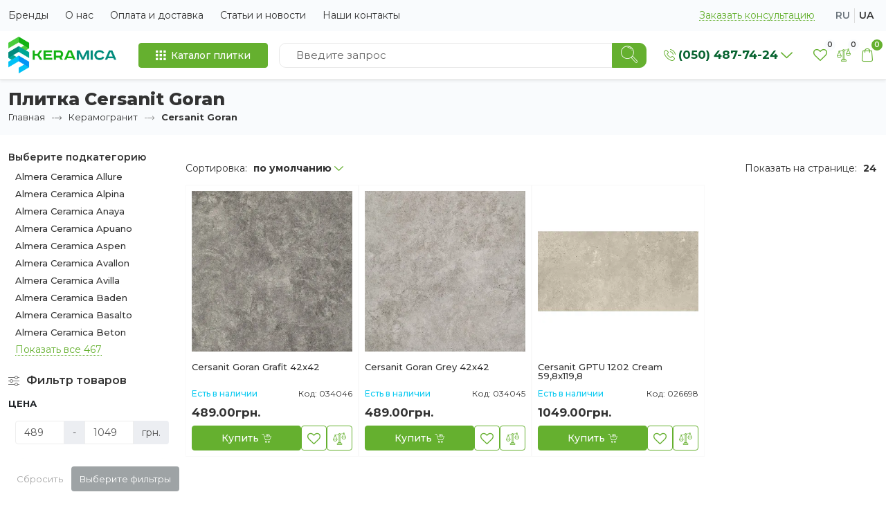

--- FILE ---
content_type: text/html; charset=utf-8
request_url: https://keramica.com.ua/keramogranit/goran/
body_size: 17546
content:
<!DOCTYPE html>
<!--[if IE]><![endif]-->
<!--[if IE 8 ]><html dir="ltr" lang="ru" class="ie8"><![endif]-->
<!--[if IE 9 ]><html dir="ltr" lang="ru" class="ie9"><![endif]-->
<!--[if (gt IE 9)|!(IE)]><!-->
<html dir="ltr" lang="ru" class="h-100">
<!--<![endif]-->
<head>
<meta charset="UTF-8" />
<meta name="viewport" content="width=device-width, initial-scale=1">
<meta http-equiv="X-UA-Compatible" content="IE=edge">
<title>Плитка Cersanit Goran / Церсанит Goran  купить в Киеве | keramica.com.ua</title>
<base href="https://keramica.com.ua/" />
<meta name="description" content="Плитка Cersanit Goran - качественная керамогранитная плитка. Скидки до 20%. Низкие цены. Доставка прямо со склада!" />
<meta property="og:title" content="Плитка Cersanit Goran / Церсанит Goran  купить в Киеве | keramica.com.ua" />
<meta property="og:type" content="website" />
<meta property="og:url" content="https://keramica.com.ua/keramogranit/goran/" />
<meta property="og:image" content="https://keramica.com.ua/image/catalog/logo_k.png" />
<meta property="og:site_name" content="Интернет-магазин плитки КЕРАМИКА" />
<link rel="apple-touch-icon" sizes="180x180" href="/image/icon/apple-touch-icon.png">
<link rel="icon" type="image/png" sizes="32x32" href="/image/icon/favicon-32x32.png">
<link rel="icon" type="image/png" sizes="16x16" href="/image/icon/favicon-16x16.png">
<link rel="manifest" href="/image/icon/site.webmanifest">
<link rel="mask-icon" href="/image/icon/safari-pinned-tab.svg" color="#65b02f">
<link rel="shortcut icon" href="/image/icon/favicon.ico">
<meta name="msapplication-TileColor" content="#ffffff">
<meta name="msapplication-config" content="/image/icon/browserconfig.xml">
<meta name="theme-color" content="#ffffff">
<link rel="preload" as="script" href="catalog/view/javascript/jquery/jquery-2.1.1.min.js">
<script src="catalog/view/javascript/jquery/jquery-2.1.1.min.js" type="text/javascript"></script>
<link rel="dns-prefetch" href="https://fonts.googleapis.com">
<link rel="preconnect" href="https://fonts.gstatic.com/" crossorigin />
<link rel="dns-prefetch" href="https://fonts.gstatic.com/" />
<link rel="preload" as="style" href="https://fonts.googleapis.com/css2?family=Montserrat:wght@300;400;500;600;700;800;900&display=swap">
<link href="https://fonts.googleapis.com/css2?family=Montserrat:wght@300;400;500;600;700;800;900&display=swap" rel="stylesheet" media="print" onload="this.onload=null;this.removeAttribute('media');">
<noscript>
  <link href="https://fonts.googleapis.com/css2?family=Montserrat:wght@300;400;500;600;700;800;900&display=swap" rel="stylesheet">
</noscript>
<link href="catalog/view/theme/keramica/stylesheet/stylesheet.css" rel="stylesheet">
<link href="https://keramica.com.ua/keramogranit/goran/" rel="canonical" />
  <link href="https://keramica.com.ua/keramogranit/goran/" rel="alternate" hreflang="ru-UA" />
  <link href="https://keramica.com.ua/ua/index.php?route=product/category&amp;path=25_978" rel="alternate" hreflang="uk-UA" />
  <link href="https://keramica.com.ua/keramogranit/goran/" rel="alternate" hreflang="x-default" />
<style>
.lazy-img {
  opacity: 0;
  transition: opacity 0.3s ease;
}
.lazy-img.loaded {
  opacity: 1;
}
</style>
<!-- Google Tag Manager -->
<script>
  window.addEventListener('load', function () {
    setTimeout(function () {
      (function(w,d,s,l,i){w[l]=w[l]||[];w[l].push({'gtm.start':
new Date().getTime(),event:'gtm.js'});var f=d.getElementsByTagName(s)[0],
j=d.createElement(s),dl=l!='dataLayer'?'&l='+l:'';j.async=true;j.src=
'https://www.googletagmanager.com/gtm.js?id='+i+dl;f.parentNode.insertBefore(j,f);
})(window,document,'script','dataLayer','GTM-WBFHXG9');
    }, 3000);
  });
</script>
<!-- End Google Tag Manager -->
<!-- html5.js for IE less than 9 -->
<!--[if lt IE 9]>
  <script src="http://html5shim.googlecode.com/svn/trunk/html5.js"></script>
<![endif]-->

<!-- css3-mediaqueries.js for IE less than 9 -->
<!--[if lt IE 9]>
  <script src="http://css3-mediaqueries-js.googlecode.com/svn/trunk/css3-mediaqueries.js"></script>
<![endif]-->

<!--[if IE 7]> 
<link rel="stylesheet" type="text/css" href="catalog/view/theme/default/stylesheet/ie7.css" />
<![endif]-->
<!--[if lt IE 7]>
<link rel="stylesheet" type="text/css" href="catalog/view/theme/default/stylesheet/ie6.css" />
<script type="text/javascript" src="catalog/view/javascript/DD_belatedPNG_0.0.8a-min.js"></script>
<script type="text/javascript">
DD_belatedPNG.fix('#logo img');
</script>
<![endif]-->
</head>
<body class="d-md-flex flex-column h-100">
<!-- Google Tag Manager (noscript) -->
<noscript><iframe src="https://www.googletagmanager.com/ns.html?id=GTM-WBFHXG9"
height="0" width="0" style="display:none;visibility:hidden"></iframe></noscript>
<!-- End Google Tag Manager (noscript) -->
  <nav class="py-1 bg-light s-top">
    <div class="container-xxl d-lg-flex flex-wrap">
      <ul class="nav me-auto s-top__nav d-none d-lg-flex">
                <li class="nav-item"><a href="https://keramica.com.ua/brands/" class="nav-link">Бренды</a></li>
                <li class="nav-item"><a href="https://keramica.com.ua/about_us.html" class="nav-link">О нас</a></li>
                <li class="nav-item"><a href="https://keramica.com.ua/oplata-i-dostavka.html" class="nav-link">Оплата и доставка </a></li>
                <li class="nav-item"><a href="https://keramica.com.ua/news/" class="nav-link">Статьи и новости</a></li>
                <li class="nav-item"><a href="https://keramica.com.ua/contact-us/" class="nav-link">Наши контакты</a></li>
              </ul>
      <ul class="nav align-items-center">
        <li class="nav-item"><button type="button" class="nav-link s-top__callback m-2" data-bs-toggle="modal" data-bs-target="#callbackModal">Заказать консультацию</button></li>
                <li class="nav-item ms-auto ms-lg-0"><div class="s-lang">
    <a class="s-lang__select active" href="https://keramica.com.ua/keramogranit/goran/" name="ru-ru">ru</a>
    <a class="s-lang__select" href="https://keramica.com.ua/ua/index.php?route=product/category&amp;path=25_978" name="uk-ua">ua</a>
  </div>
</li>
              </ul>
    </div>
  </nav>
  <main class="flex-shrink-0">
  <header class="s-header py-1 border-bottom shadow-sm">
    <div class="container-xxl d-flex flex-wrap align-items-center justify-content-center">
      <div class="d-flex mb-md-0 me-lg-auto pe-3 site-logo">
                        <a href="https://keramica.com.ua/"><img src="https://keramica.com.ua/image/catalog/logo_k.png" title="Интернет-магазин плитки КЕРАМИКА" alt="Интернет-магазин плитки КЕРАМИКА" width="156" height="53" class="img-fluid" /></a>
                    </div>
      <div class="offcanvas-lg offcanvas-end flex-grow-1" tabindex="-1" id="offcanvasHeader" aria-labelledby="offcanvasHeaderLabel">
        <div class="offcanvas-header">
          <div class="offcanvas-title" id="offcanvasHeaderLabel">
                                          <a href="https://keramica.com.ua/"><img src="https://keramica.com.ua/image/catalog/logo_k.png" title="Интернет-магазин плитки КЕРАМИКА" alt="Интернет-магазин плитки КЕРАМИКА" width="156" height="53" class="img-fluid" /></a>
                                    </div>
          <button type="button" class="btn-close" data-bs-dismiss="offcanvas" data-bs-target="#offcanvasHeader" aria-label="Close"></button>
        </div>
        <div class="offcanvas-body">
          <div class="desktop-menu-wrapper w-100">
              <nav id="menu" class="dropdown nav-catalog px-lg-3">
    <button class="btn btn-primary btn-icon nav-catalog__btn" type="button" data-bs-toggle="dropdown" aria-expanded="false"><i aria-hidden="true" class="icon icon-menu-6 me-lg-2"></i> <span class="d-none d-lg-inline">Каталог плитки</span></button>
    <ul class="dropdown-menu nav-catalog__dropdown">
                  <li class="nav-dropdown">
        <a href="https://keramica.com.ua/plitka_dlya_vannoy/" class="nav-catalog__link d-none d-lg-flex"><span>Плитка для ванной</span><i aria-hidden="true" class="icon icon-right-arrow2 nav-catalog__arrow"></i></a>
        <a class="nav-catalog__link d-lg-none collapsed" data-bs-toggle="collapse" href="#collapseCategory20" role="button" aria-expanded="false" aria-controls="collapseCategory20"><span>Плитка для ванной</span><i aria-hidden="true" class="icon icon-right-arrow2 nav-catalog__arrow"></i></a>
        <div class="collapse nav-dropdown__wrapper" id="collapseCategory20">
          <div class="card border-0 pt-lg-3 px-lg-0 pb-2 flex-lg-row">
            <a href="https://keramica.com.ua/plitka_dlya_vannoy/" class="nav-catalog__link d-lg-none px-3"><span>Смотреть Все</span></a>
                        <div class="nav-dropdown__inner">
                            <div class="nav-dropdown__title mb-lg-2"><strong>Цвет</strong></div>
              <ul class="list-unstyled nav-dropdown__list pb-2">
                              </ul>
                            <div class="nav-dropdown__title mb-lg-2"><strong>Тип поверхности</strong></div>
              <ul class="list-unstyled nav-dropdown__list pb-2">
                                <li><a class="nav-dropdown__child" href="https://keramica.com.ua/plitka_dlya_vannoy/matte-bathroom-tiles.html">Матовая плитка для ванной</a></li>
                              </ul>
                          </div>
                        <div class="nav-dropdown__inner">
                            <div class="nav-dropdown__title mb-lg-2"><strong>Страна</strong></div>
              <ul class="list-unstyled nav-dropdown__list pb-2">
                              </ul>
                          </div>
                      </div>
        </div>
      </li>
                        <li class="nav-dropdown">
        <a href="https://keramica.com.ua/plitka_dlya_kuhni/" class="nav-catalog__link d-none d-lg-flex"><span>Плитка для кухни</span><i aria-hidden="true" class="icon icon-right-arrow2 nav-catalog__arrow"></i></a>
        <a class="nav-catalog__link d-lg-none collapsed" data-bs-toggle="collapse" href="#collapseCategory18" role="button" aria-expanded="false" aria-controls="collapseCategory18"><span>Плитка для кухни</span><i aria-hidden="true" class="icon icon-right-arrow2 nav-catalog__arrow"></i></a>
        <div class="collapse nav-dropdown__wrapper" id="collapseCategory18">
          <div class="card border-0 pt-lg-3 px-lg-0 pb-2 flex-lg-row">
            <a href="https://keramica.com.ua/plitka_dlya_kuhni/" class="nav-catalog__link d-lg-none px-3"><span>Смотреть Все</span></a>
                        <div class="nav-dropdown__inner">
                            <div class="nav-dropdown__title mb-lg-2"><strong>Цвет</strong></div>
              <ul class="list-unstyled nav-dropdown__list pb-2">
                                <li><a class="nav-dropdown__child" href="#">Сіра плитка для підлоги</a></li>
                                <li><a class="nav-dropdown__child" href="#">Коричнева плитка для підлоги</a></li>
                              </ul>
                            <div class="nav-dropdown__title mb-lg-2"><strong>Тип поверхности</strong></div>
              <ul class="list-unstyled nav-dropdown__list pb-2">
                                <li><a class="nav-dropdown__child" href="#">Полірована</a></li>
                                <li><a class="nav-dropdown__child" href="#">Глянцева</a></li>
                              </ul>
                          </div>
                        <div class="nav-dropdown__inner">
                            <div class="nav-dropdown__title mb-lg-2"><strong>Страна</strong></div>
              <ul class="list-unstyled nav-dropdown__list pb-2">
                                <li><a class="nav-dropdown__child" href="#">Україна</a></li>
                                <li><a class="nav-dropdown__child" href="#">Польща</a></li>
                              </ul>
                          </div>
                      </div>
        </div>
      </li>
                        <li><a href="https://keramica.com.ua/keramogranit/" class="nav-catalog__link"><span>Керамогранит</span></a></li>
                        <li><a href="https://keramica.com.ua/klinker/" class="nav-catalog__link"><span>Клинкерная плитка</span></a></li>
                        <li><a href="https://keramica.com.ua/napolnaja-plitka/" class="nav-catalog__link"><span>Напольная плитка</span></a></li>
                        <li><a href="https://keramica.com.ua/mozaika/" class="nav-catalog__link"><span>Мозаика</span></a></li>
                </ul>
  </nav>
 
            <div id="search" class="input-group top-serach col">
  <input type="text" name="search" value="" placeholder="Введите запрос" class="form-control" />
  <button type="button" class="btn btn-primary" data-action="searchContent" aria-label="Search"><i aria-hidden="true" class="icon icon-search-4"></i></button>
</div>


<script>
$(function() {
  $(document).on('click', '[data-action="searchContent"]', function() {
    var url = 'https://keramica.com.ua/search/';
		var value = $('#search input[name=\'search\']').val();

		if (value) {
			url += '&search=' + encodeURIComponent(value);
		}

		location = url;
  });

  $('#search input[name=\'search\']').on('keydown', function(e) {
    if (e.keyCode == 13) {
      $('#search input[name=\'search\']').parent().find('[data-action="searchContent"]').trigger('click');
    }
  });

  function getTemplate(data) {
    var html = '';
    html += '<span class="search-item">';
    html += '<span class="search-item__image"><img src="' + data['image'] + '" alt=""></span>';
    html += '<span class="search-item__content">';
    html += '<span class="search-item__name">' + data['name'] + '</span>';
    html += '<span class="search-item__model">' + data['model'] + '</span>';
    if (data['price']) {
      if (data['special']) {
        html += '<span class="search-item__price">' + data['special'] + '<span class="search-item__priceOld">' + data['price'] + '</span></span>';
      } else {
        html += '<span class="search-item__price">' + data['price'] + '</span>';
      }
    }
    html += '</span>';
    html += '</span>';

    return html;
  }

  $('#search input[name=\'search\']').autocomplete({
    'source': function(request, response) {
      if (request.length > 1) {
        $.ajax({
          url: 'index.php?route=product/search/search_data&filter_name=' +  encodeURIComponent(request),
          dataType: 'json',
          success: function(json) {
            response($.map(json, function(item) {
              return {
                label: getTemplate(item),
                value: encodeURIComponent(item['name']),
                href: item['href'].replace(/&amp;/g, '&') 
              }
            }));
          }
        });
      }
    },
    'select': function(item) {
      var product_name = $('<textarea />').html(decodeURIComponent(item['value'])).text();
      $('#search input[name=\'search\']').val(product_name);

      window.location = item['href'];
    }
  });
});
</script>
          </div>
          <ul class="nav s-top__nav d-lg-none flex-column">
                        <li class="nav-item"><a href="https://keramica.com.ua/brands/" class="nav-link">Бренды</a></li>
                        <li class="nav-item"><a href="https://keramica.com.ua/about_us.html" class="nav-link">О нас</a></li>
                        <li class="nav-item"><a href="https://keramica.com.ua/oplata-i-dostavka.html" class="nav-link">Оплата и доставка </a></li>
                        <li class="nav-item"><a href="https://keramica.com.ua/news/" class="nav-link">Статьи и новости</a></li>
                        <li class="nav-item"><a href="https://keramica.com.ua/contact-us/" class="nav-link">Наши контакты</a></li>
                      </ul>
        </div>
      </div>
      <div class="s-header__info dropdown px-sm-2 px-xl-3 ms-auto ms-lg-0">
        <button class="btn btn-link btn-icon dropdown-toggle p-2 s-telephone" type="button" data-bs-toggle="dropdown" aria-expanded="false" data-bs-auto-close="outside"><i aria-hidden="true" class="icon icon-phone1 s-telephone__icon me-1"></i> <span class="s-telephone__text">(050) 487-74-24</span></button>
        <ul class="dropdown-menu dropdown-menu-end">
          <li class="dropdown-item-text"><i aria-hidden="true" class="icon icon-phone1 s-telephone__icon me-2"></i> <a class="s-telephone__text" href="tel:0504877424">(050) 487-74-24</a></li>
                              <li><hr class="dropdown-divider"></li>
                    <li class="dropdown-item-text dropdown-item-text__sm"><i aria-hidden="true" class="icon icon-calendar-full me-2"></i> Пн-Пт: 9:30 - 18:00, <br />
Сб: 10:00 - 17:00,<br />
НД - выходной</li>
                              <li class="dropdown-item-text dropdown-item-text__sm"><i aria-hidden="true" class="icon icon-envelope2 me-2"></i> <a href="mailto:infokeramica@gmail.com">infokeramica@gmail.com</a></li>
                  </ul>
      </div>
      <div class="s-header__icons">
        <a class="btn btn-link p-1 s-header__icon" id="wishlist-total" href="https://keramica.com.ua/wishlist/"><i class="icon icon-heart-shape-outline"></i><span class="s-header__counter px-1">0</span></a>
        <a class="btn btn-link p-1 s-header__icon" id="compare-total" href="https://keramica.com.ua/compare-products/"><i class="icon icon-justice"></i><span class="s-header__counter px-1">0</span></a>
        <button type="button" class="btn btn-link p-1 s-header__icon" data-bs-toggle="modal" data-bs-target="#modalHeaderCart" id="headerCartIcon"><i class="icon icon-cart11"></i><span class="s-header__counter bg-primary px-1">0</span></a>
        <button class="btn btn-primary p-1 d-lg-none s-header__icon" type="button" data-bs-toggle="offcanvas" data-bs-target="#offcanvasHeader" aria-controls="offcanvasHeader" aria-label="Show Menu"><i aria-hidden="true" class="icon icon-menu1"></i></button>
      </div>
    </div>
  </header>
  

<div id="product-category" class="s-page">
  <div class="bg-light py-3 mb-4">
    <div class="container-xxl">
      <h1 class="s-page__title">Плитка Cersanit Goran</h1>
      <ul class="breadcrumb">
                                <li class="breadcrumb-item">
        
        <a href="https://keramica.com.ua/">Главная</a>
        </li>
                                <li class="breadcrumb-item">
        <i class="icon icon-right-arrow2"></i>
        <a href="https://keramica.com.ua/keramogranit/">Керамогранит</a>
        </li>
                                <li class="breadcrumb-item active" aria-current="page">
        <i class="icon icon-right-arrow2"></i>
        <span>Cersanit Goran</span>
        </li>
                      </ul>
    </div>
  </div>
  <div class="container-xxl">
    <div class="row pb-4 pb-lg-5">
            <aside id="column-left" class="col-md-3">
        <div class="offcanvas-md offcanvas-start" tabindex="-1" id="offcanvasColumnLeft" aria-labelledby="offcanvasColumnLeftLabel">
          <div class="offcanvas-header">
            <div class="offcanvas-title h5" id="offcanvasColumnLeftLabel">Фильтр по товарам</div>
            <button type="button" class="btn-close" data-bs-dismiss="offcanvas" data-bs-target="#offcanvasColumnLeft" aria-label="Close"></button>
          </div>
          <div class="offcanvas-body d-block">
                <nav class="aside-categories mb-4">
  <div class="aside-categories__title">Выберите подкатегорию</div>
              <div class="aside-categories__children js-categoryList">
    <div class="aside-categories__wrapper">
             
      <a href="https://keramica.com.ua/keramogranit/allure/" class="aside-categories__link">Almera Ceramica Allure</a>
                   
      <a href="https://keramica.com.ua/keramogranit/alpina/" class="aside-categories__link">Almera Ceramica Alpina</a>
                   
      <a href="https://keramica.com.ua/keramogranit/anaya/" class="aside-categories__link">Almera Ceramica Anaya</a>
                   
      <a href="https://keramica.com.ua/keramogranit/apuano/" class="aside-categories__link">Almera Ceramica Apuano</a>
                   
      <a href="https://keramica.com.ua/keramogranit/aspen/" class="aside-categories__link">Almera Ceramica Aspen</a>
                   
      <a href="https://keramica.com.ua/keramogranit/avallon/" class="aside-categories__link">Almera Ceramica Avallon</a>
                   
      <a href="https://keramica.com.ua/keramogranit/avilla/" class="aside-categories__link">Almera Ceramica Avilla</a>
                   
      <a href="https://keramica.com.ua/keramogranit/baden/" class="aside-categories__link">Almera Ceramica Baden</a>
                   
      <a href="https://keramica.com.ua/keramogranit/basalto/" class="aside-categories__link">Almera Ceramica Basalto</a>
                   
      <a href="https://keramica.com.ua/keramogranit/beton/" class="aside-categories__link">Almera Ceramica Beton</a>
                   
      <a href="https://keramica.com.ua/keramogranit/carbis/" class="aside-categories__link">Almera Ceramica Carbis</a>
                   
      <a href="https://keramica.com.ua/keramogranit/carrara-mat/" class="aside-categories__link">Almera Ceramica Carrara Mat</a>
                   
      <a href="https://keramica.com.ua/keramogranit/cascata/" class="aside-categories__link">Almera Ceramica Cascata</a>
                   
      <a href="https://keramica.com.ua/keramogranit/cement%20/" class="aside-categories__link">Almera Ceramica Cement </a>
                   
      <a href="https://keramica.com.ua/keramogranit/dakota/" class="aside-categories__link">Almera Ceramica Dakota</a>
                   
      <a href="https://keramica.com.ua/keramogranit/diamond/" class="aside-categories__link">Almera Ceramica Diamond</a>
                   
      <a href="https://keramica.com.ua/keramogranit/euro/" class="aside-categories__link">Almera Ceramica Euro</a>
                   
      <a href="https://keramica.com.ua/keramogranit/fantasy/" class="aside-categories__link">Almera Ceramica Fantasy</a>
                   
      <a href="https://keramica.com.ua/keramogranit/forest-grey/" class="aside-categories__link">Almera Ceramica Forest Grey</a>
                   
      <a href="https://keramica.com.ua/keramogranit/freedom/" class="aside-categories__link">Almera Ceramica Freedom</a>
                   
      <a href="https://keramica.com.ua/keramogranit/halden/" class="aside-categories__link">Almera Ceramica Halden</a>
                   
      <a href="https://keramica.com.ua/keramogranit/holly-wood/" class="aside-categories__link">Almera Ceramica Holly Wood</a>
                   
      <a href="https://keramica.com.ua/keramogranit/imperium-black/" class="aside-categories__link">Almera Ceramica Imperium Black </a>
                   
      <a href="https://keramica.com.ua/keramogranit/kaliari/" class="aside-categories__link">Almera Ceramica Kaliari</a>
                   
      <a href="https://keramica.com.ua/keramogranit/kingdom/" class="aside-categories__link">Almera Ceramica Kingdom </a>
                   
      <a href="https://keramica.com.ua/keramogranit/life/" class="aside-categories__link">Almera Ceramica Life</a>
                   
      <a href="https://keramica.com.ua/keramogranit/lorraine/" class="aside-categories__link">Almera Ceramica Lorraine</a>
                   
      <a href="https://keramica.com.ua/keramogranit/marble-river/" class="aside-categories__link">Almera Ceramica Marble River</a>
                   
      <a href="https://keramica.com.ua/keramogranit/max-plus/" class="aside-categories__link">Almera Ceramica Max Plus </a>
                   
      <a href="https://keramica.com.ua/keramogranit/melissa/" class="aside-categories__link">Almera Ceramica Melissa</a>
                   
      <a href="https://keramica.com.ua/keramogranit/melody/" class="aside-categories__link">Almera Ceramica Melody</a>
                   
      <a href="https://keramica.com.ua/keramogranit/mindanao/" class="aside-categories__link">Almera Ceramica Mindanao</a>
                   
      <a href="https://keramica.com.ua/keramogranit/montblanc/" class="aside-categories__link">Almera Ceramica Montblanc</a>
                   
      <a href="https://keramica.com.ua/keramogranit/nuva/" class="aside-categories__link">Almera Ceramica Nuva</a>
                   
      <a href="https://keramica.com.ua/keramogranit/ocean/" class="aside-categories__link">Almera Ceramica Ocean</a>
                   
      <a href="https://keramica.com.ua/keramogranit/onyx/" class="aside-categories__link">Almera Ceramica Onyx</a>
                   
      <a href="https://keramica.com.ua/keramogranit/ordino/" class="aside-categories__link">Almera Ceramica Ordino</a>
                   
      <a href="https://keramica.com.ua/keramogranit/peak/" class="aside-categories__link">Almera Ceramica Peak</a>
                   
      <a href="https://keramica.com.ua/keramogranit/pearl/" class="aside-categories__link">Almera Ceramica Pearl</a>
                   
      <a href="https://keramica.com.ua/keramogranit/peninsula/" class="aside-categories__link">Almera Ceramica Peninsula</a>
                   
      <a href="https://keramica.com.ua/keramogranit/polen/" class="aside-categories__link">Almera Ceramica Polen</a>
                   
      <a href="https://keramica.com.ua/keramogranit/portobello/" class="aside-categories__link">Almera Ceramica Portobello</a>
                   
      <a href="https://keramica.com.ua/keramogranit/rainbow/" class="aside-categories__link">Almera Ceramica Rainbow</a>
                   
      <a href="https://keramica.com.ua/keramogranit/skyfall/" class="aside-categories__link">Almera Ceramica Skyfall</a>
                   
      <a href="https://keramica.com.ua/keramogranit/statuario/" class="aside-categories__link">Almera Ceramica Statuario</a>
                   
      <a href="https://keramica.com.ua/keramogranit/stellarr/" class="aside-categories__link">Almera Ceramica Stellarr</a>
                   
      <a href="https://keramica.com.ua/keramogranit/stockholm/" class="aside-categories__link">Almera Ceramica Stockholm</a>
                   
      <a href="https://keramica.com.ua/keramogranit/stonewood/" class="aside-categories__link">Almera Ceramica Stonewood</a>
                   
      <a href="https://keramica.com.ua/keramogranit/supreme/" class="aside-categories__link">Almera Ceramica Supreme</a>
                   
      <a href="https://keramica.com.ua/keramogranit/syros/" class="aside-categories__link">Almera Ceramica Syros</a>
                   
      <a href="https://keramica.com.ua/keramogranit/tibet/" class="aside-categories__link">Almera Ceramica Tibet</a>
                   
      <a href="https://keramica.com.ua/keramogranit/veil-grey/" class="aside-categories__link">Almera Ceramica Veil Grey</a>
                   
      <a href="https://keramica.com.ua/keramogranit/venus/" class="aside-categories__link">Almera Ceramica Venus</a>
                   
      <a href="https://keramica.com.ua/keramogranit/xl/" class="aside-categories__link">Almera Ceramica XL</a>
                   
      <a href="https://keramica.com.ua/keramogranit/ferrum/" class="aside-categories__link">Aparici Ferrum</a>
                   
      <a href="https://keramica.com.ua/keramogranit/durango/" class="aside-categories__link">Argenta  Durango</a>
                   
      <a href="https://keramica.com.ua/keramogranit/tholos/" class="aside-categories__link">Argenta  Tholos</a>
                   
      <a href="https://keramica.com.ua/keramogranit/flodsten/" class="aside-categories__link">Argenta Flodsten</a>
                   
      <a href="https://keramica.com.ua/keramogranit/avantgarde/" class="aside-categories__link">Azulev Avantgarde</a>
                   
      <a href="https://keramica.com.ua/keramogranit/antic/" class="aside-categories__link">Baldocer ANTIC</a>
                   
      <a href="https://keramica.com.ua/keramogranit/belize/" class="aside-categories__link">Baldocer BELIZE</a>
                   
      <a href="https://keramica.com.ua/keramogranit/hannover/" class="aside-categories__link">Baldocer Hannover</a>
                   
      <a href="https://keramica.com.ua/keramogranit/howen/" class="aside-categories__link">Baldocer Howen</a>
                   
      <a href="https://keramica.com.ua/keramogranit/iron/" class="aside-categories__link">Baldocer Iron</a>
                   
      <a href="https://keramica.com.ua/keramogranit/kunny/" class="aside-categories__link">Baldocer KUNNY </a>
                   
      <a href="https://keramica.com.ua/keramogranit/legend/" class="aside-categories__link">Baldocer Legend</a>
                   
      <a href="https://keramica.com.ua/keramogranit/padova/" class="aside-categories__link">Baldocer Padova</a>
                   
      <a href="https://keramica.com.ua/keramogranit/baldocer-pasadena/" class="aside-categories__link">Baldocer Pasadena</a>
                   
      <a href="https://keramica.com.ua/keramogranit/baldocer-riviera/" class="aside-categories__link">Baldocer RIVIERА</a>
                   
      <a href="https://keramica.com.ua/keramogranit/teak/" class="aside-categories__link">Baldocer TEAK</a>
                   
      <a href="https://keramica.com.ua/keramogranit/ural/" class="aside-categories__link">Baldocer Ural</a>
                   
      <a href="https://keramica.com.ua/keramogranit/urban/" class="aside-categories__link">Baldocer Urban</a>
                   
      <a href="https://keramica.com.ua/keramogranit/yale/" class="aside-categories__link">Baldocer Yale</a>
                   
      <a href="https://keramica.com.ua/keramogranit/benison-60%D1%85120/" class="aside-categories__link">Benison 60x120</a>
                   
      <a href="https://keramica.com.ua/keramogranit/benison-60%D1%8560/" class="aside-categories__link">Benison 60х60</a>
                   
      <a href="https://keramica.com.ua/keramogranit/benison-80%D1%85160/" class="aside-categories__link">Benison 80х160</a>
                   
      <a href="https://keramica.com.ua/keramogranit/benison-80%D1%8580/" class="aside-categories__link">Benison 80х80</a>
                   
      <a href="https://keramica.com.ua/keramogranit/carpatos/" class="aside-categories__link">Bestile Carpatos</a>
                   
      <a href="https://keramica.com.ua/keramogranit/enoia/" class="aside-categories__link">Bestile Enoia Пол 60х120</a>
                   
      <a href="https://keramica.com.ua/keramogranit/iris/" class="aside-categories__link">Bestile Iris</a>
                   
      <a href="https://keramica.com.ua/keramogranit/kerala/" class="aside-categories__link">Bestile Kerala </a>
                   
      <a href="https://keramica.com.ua/keramogranit/bestile-matisse/" class="aside-categories__link">Bestile Matisse Пол 60х120</a>
                   
      <a href="https://keramica.com.ua/keramogranit/matisse/" class="aside-categories__link">Bestile Monet Пол 58х118</a>
                   
      <a href="https://keramica.com.ua/keramogranit/ribassos/" class="aside-categories__link">Bestile Ribassos</a>
                   
      <a href="https://keramica.com.ua/keramogranit/talara/" class="aside-categories__link">Bestile Talara</a>
                   
      <a href="https://keramica.com.ua/keramogranit/toscana/" class="aside-categories__link">Bestile Toscana</a>
                   
      <a href="https://keramica.com.ua/keramogranit/100%D1%85100/" class="aside-categories__link">Casa Ceramica 100x100</a>
                   
      <a href="https://keramica.com.ua/keramogranit/120%D1%85120/" class="aside-categories__link">Casa Ceramica 120x120</a>
                   
      <a href="https://keramica.com.ua/keramogranit/60x120/" class="aside-categories__link">Casa Ceramica 60x120</a>
                   
      <a href="https://keramica.com.ua/keramogranit/60x60/" class="aside-categories__link">Casa Ceramica 60x60</a>
                   
      <a href="https://keramica.com.ua/keramogranit/80%D1%85160/" class="aside-categories__link">Casa Ceramica 80х160</a>
                   
      <a href="https://keramica.com.ua/keramogranit/80%D1%8580/" class="aside-categories__link">Casa Ceramica 80х80</a>
                   
      <a href="https://keramica.com.ua/keramogranit/90x180/" class="aside-categories__link">Casa Ceramica 90x180</a>
                   
      <a href="https://keramica.com.ua/keramogranit/120-240/" class="aside-categories__link">Cerama Market 120x240</a>
                   
      <a href="https://keramica.com.ua/keramogranit/60-120/" class="aside-categories__link">Cerama Market 60x120</a>
                   
      <a href="https://keramica.com.ua/keramogranit/60x60/" class="aside-categories__link">Cerama Market 60x60</a>
                   
      <a href="https://keramica.com.ua/keramogranit/80-160/" class="aside-categories__link">Cerama Market 80x160</a>
                   
      <a href="https://keramica.com.ua/keramogranit/80-80/" class="aside-categories__link">Cerama Market 80x80</a>
                   
      <a href="https://keramica.com.ua/keramogranit/apenino/" class="aside-categories__link">Cerrad Apenino</a>
                   
      <a href="https://keramica.com.ua/keramogranit/batista/" class="aside-categories__link">Cerrad Batista</a>
                   
      <a href="https://keramica.com.ua/keramogranit/cambia/" class="aside-categories__link">Cerrad Cambia</a>
                   
      <a href="https://keramica.com.ua/keramogranit/concrete/" class="aside-categories__link">Cerrad Concrete</a>
                   
      <a href="https://keramica.com.ua/keramogranit/limeria/" class="aside-categories__link">Cerrad Limeria</a>
                   
      <a href="https://keramica.com.ua/keramogranit/mattina/" class="aside-categories__link">Cerrad Mattina</a>
                   
      <a href="https://keramica.com.ua/keramogranit/metropolis/" class="aside-categories__link">Cerrad Metropolis</a>
                   
      <a href="https://keramica.com.ua/keramogranit/montego/" class="aside-categories__link">Cerrad Montego</a>
                   
      <a href="https://keramica.com.ua/keramogranit/setim/" class="aside-categories__link">Cerrad Setim</a>
                   
      <a href="https://keramica.com.ua/keramogranit/tacoma%20/" class="aside-categories__link">Cerrad Tacoma </a>
                   
      <a href="https://keramica.com.ua/keramogranit/tassero/" class="aside-categories__link">Cerrad Tassero</a>
                   
      <a href="https://keramica.com.ua/keramogranit/tilia/" class="aside-categories__link">Cerrad Tilia</a>
                   
      <a href="https://keramica.com.ua/keramogranit/bristol%20/" class="aside-categories__link">Cersanit Bristol </a>
                   
      <a href="https://keramica.com.ua/keramogranit/calston%20/" class="aside-categories__link">Cersanit Calston </a>
                   
      <a href="https://keramica.com.ua/keramogranit/candy%20/" class="aside-categories__link">Cersanit Candy </a>
                   
      <a href="https://keramica.com.ua/keramogranit/city-squares/" class="aside-categories__link">Cersanit City Squares</a>
                   
      <a href="https://keramica.com.ua/keramogranit/colin/" class="aside-categories__link">Cersanit Colin</a>
                   
      <a href="https://keramica.com.ua/keramogranit/desto/" class="aside-categories__link">Cersanit Desto</a>
                   
      <a href="https://keramica.com.ua/keramogranit/dreaming/" class="aside-categories__link">Cersanit Dreaming</a>
                   
      <a href="https://keramica.com.ua/keramogranit/egzor/" class="aside-categories__link">Cersanit Egzor</a>
                   
      <a href="https://keramica.com.ua/keramogranit/%D0%B5tterno/" class="aside-categories__link">Cersanit Etterno </a>
                   
      <a href="https://keramica.com.ua/keramogranit/gamilton%20/" class="aside-categories__link">Cersanit Gamilton </a>
                   
      <a href="https://keramica.com.ua/keramogranit/gasparo/" class="aside-categories__link">Cersanit Gasparo</a>
                        <a href="https://keramica.com.ua/keramogranit/goran/" class="aside-categories__link active">Cersanit Goran</a> 
                   
      <a href="https://keramica.com.ua/keramogranit/harlem%20/" class="aside-categories__link">Cersanit Harlem </a>
                   
      <a href="https://keramica.com.ua/keramogranit/henley/" class="aside-categories__link">Cersanit Henley</a>
                   
      <a href="https://keramica.com.ua/keramogranit/herber%20/" class="aside-categories__link">Cersanit Herber </a>
                   
      <a href="https://keramica.com.ua/keramogranit/highbrook%20/" class="aside-categories__link">Cersanit Highbrook </a>
                   
      <a href="https://keramica.com.ua/keramogranit/jackstone%20/" class="aside-categories__link">Cersanit Jackstone </a>
                   
      <a href="https://keramica.com.ua/keramogranit/kamaro%20/" class="aside-categories__link">Cersanit Kamaro </a>
                   
      <a href="https://keramica.com.ua/keramogranit/longreach/" class="aside-categories__link">Cersanit Longreach</a>
                   
      <a href="https://keramica.com.ua/keramogranit/lukas/" class="aside-categories__link">Cersanit Lukas</a>
                   
      <a href="https://keramica.com.ua/keramogranit/midway%20/" class="aside-categories__link">Cersanit Midway </a>
                   
      <a href="https://keramica.com.ua/keramogranit/milano%20/" class="aside-categories__link">Cersanit Milano </a>
                   
      <a href="https://keramica.com.ua/keramogranit/milton/" class="aside-categories__link">Cersanit Milton</a>
                   
      <a href="https://keramica.com.ua/keramogranit/moris%20/" class="aside-categories__link">Cersanit Moris </a>
                   
      <a href="https://keramica.com.ua/keramogranit/normandie%20/" class="aside-categories__link">Cersanit Normandie </a>
                   
      <a href="https://keramica.com.ua/keramogranit/otis%20/" class="aside-categories__link">Cersanit Otis </a>
                   
      <a href="https://keramica.com.ua/keramogranit/pamir/" class="aside-categories__link">Cersanit Pamir</a>
                   
      <a href="https://keramica.com.ua/keramogranit/silver-peak%20/" class="aside-categories__link">Cersanit Silver Peak </a>
                   
      <a href="https://keramica.com.ua/keramogranit/sorrento/" class="aside-categories__link">Cersanit Sorrento </a>
                   
      <a href="https://keramica.com.ua/keramogranit/stamford%20/" class="aside-categories__link">Cersanit Stamford </a>
                   
      <a href="https://keramica.com.ua/keramogranit/tanos%20/" class="aside-categories__link">Cersanit Tanos </a>
                   
      <a href="https://keramica.com.ua/keramogranit/trendo%20/" class="aside-categories__link">Cersanit Trendo </a>
                   
      <a href="https://keramica.com.ua/keramogranit/gani/" class="aside-categories__link">Gani</a>
                   
      <a href="https://keramica.com.ua/keramogranit/golden-tile-brickstyle/" class="aside-categories__link">Golden Tile Brickstyle</a>
                   
      <a href="https://keramica.com.ua/keramogranit/calacatta-extra/" class="aside-categories__link">Golden Tile Calacatta Extra</a>
                   
      <a href="https://keramica.com.ua/keramogranit/cortile/" class="aside-categories__link">Golden Tile Cortile </a>
                   
      <a href="https://keramica.com.ua/keramogranit/crystal/" class="aside-categories__link">Golden Tile Crystal</a>
                   
      <a href="https://keramica.com.ua/keramogranit/heidelberg/" class="aside-categories__link">Golden Tile Heidelberg</a>
                   
      <a href="https://keramica.com.ua/keramogranit/hygge/" class="aside-categories__link">Golden Tile Hygge</a>
                   
      <a href="https://keramica.com.ua/keramogranit/kendal/" class="aside-categories__link">Golden Tile Kendal</a>
                   
      <a href="https://keramica.com.ua/keramogranit/lofty/" class="aside-categories__link">Golden Tile Lofty</a>
                   
      <a href="https://keramica.com.ua/keramogranit/louvre/" class="aside-categories__link">Golden Tile Louvre</a>
                   
      <a href="https://keramica.com.ua/keramogranit/slate/" class="aside-categories__link">Golden Tile Slate</a>
                   
      <a href="https://keramica.com.ua/keramogranit/tivoli/" class="aside-categories__link">Golden Tile Tivoli</a>
                   
      <a href="https://keramica.com.ua/keramogranit/antares/" class="aside-categories__link">Imola Antares</a>
                   
      <a href="https://keramica.com.ua/keramogranit/anthea/" class="aside-categories__link">Imola Anthea</a>
                   
      <a href="https://keramica.com.ua/keramogranit/camelot/" class="aside-categories__link">Imola Camelot</a>
                   
      <a href="https://keramica.com.ua/keramogranit/creative-concrete/" class="aside-categories__link">Imola Creative Concrete </a>
                   
      <a href="https://keramica.com.ua/keramogranit/kalahari/" class="aside-categories__link">Imola Kalahari</a>
                   
      <a href="https://keramica.com.ua/keramogranit/nature/" class="aside-categories__link">Imola Nature</a>
                   
      <a href="https://keramica.com.ua/keramogranit/onyx/" class="aside-categories__link">Imola Onyx</a>
                   
      <a href="https://keramica.com.ua/keramogranit/syraka/" class="aside-categories__link">Imola Syraka</a>
                   
      <a href="https://keramica.com.ua/keramogranit/vein/" class="aside-categories__link">Imola Vein</a>
                   
      <a href="https://keramica.com.ua/keramogranit/wood/" class="aside-categories__link">Imola Wood</a>
                   
      <a href="https://keramica.com.ua/keramogranit/kale-antiasit/" class="aside-categories__link">Kale AntiAsit</a>
                   
      <a href="https://keramica.com.ua/keramogranit/kale-blend/" class="aside-categories__link">Kale Blend</a>
                   
      <a href="https://keramica.com.ua/keramogranit/kale-board/" class="aside-categories__link">Kale Board</a>
                   
      <a href="https://keramica.com.ua/keramogranit/kale-chalet/" class="aside-categories__link">Kale Chalet</a>
                   
      <a href="https://keramica.com.ua/keramogranit/kale-citta/" class="aside-categories__link">Kale Citta</a>
                   
      <a href="https://keramica.com.ua/keramogranit/kale-crystal/" class="aside-categories__link">Kale Crystal</a>
                   
      <a href="https://keramica.com.ua/keramogranit/kale-grava/" class="aside-categories__link">Kale Grava</a>
                   
      <a href="https://keramica.com.ua/keramogranit/kale-hermes/" class="aside-categories__link">Kale Hermes</a>
                   
      <a href="https://keramica.com.ua/keramogranit/kale-insula/" class="aside-categories__link">Kale Insula</a>
                   
      <a href="https://keramica.com.ua/keramogranit/kale-istanbul/" class="aside-categories__link">Kale Istanbul</a>
                   
      <a href="https://keramica.com.ua/keramogranit/kale-kamelya/" class="aside-categories__link">Kale Kamelya</a>
                   
      <a href="https://keramica.com.ua/keramogranit/kale-piedra/" class="aside-categories__link">Kale Magico Beige</a>
                   
      <a href="https://keramica.com.ua/keramogranit/kale-mediterraneo/" class="aside-categories__link">Kale Mediterraneo</a>
                   
      <a href="https://keramica.com.ua/keramogranit/kale-palermo-ida/" class="aside-categories__link">Kale Palermo (ida)</a>
                   
      <a href="https://keramica.com.ua/keramogranit/kale-patio/" class="aside-categories__link">Kale Patio</a>
                   
      <a href="https://keramica.com.ua/keramogranit/kale-pool/" class="aside-categories__link">Kale POOL</a>
                   
      <a href="https://keramica.com.ua/keramogranit/kale-sendero/" class="aside-categories__link">Kale Sendero</a>
                   
      <a href="https://keramica.com.ua/keramogranit/kale-soho/" class="aside-categories__link">Kale Soho</a>
                   
      <a href="https://keramica.com.ua/keramogranit/kerama-marazzi-dejra/" class="aside-categories__link">Kerama Marazzi  Дейра</a>
                   
      <a href="https://keramica.com.ua/keramogranit/kerama-marazzi-adzhanta/" class="aside-categories__link">Kerama Marazzi Аджанта</a>
                   
      <a href="https://keramica.com.ua/keramogranit/kerama-marazzi-baltoro/" class="aside-categories__link">Kerama Marazzi Балторо</a>
                   
      <a href="https://keramica.com.ua/keramogranit/kerama-marazzi-bereg/" class="aside-categories__link">Kerama Marazzi Берег</a>
                   
      <a href="https://keramica.com.ua/keramogranit/borsari/" class="aside-categories__link">Kerama Marazzi Борсари</a>
                   
      <a href="https://keramica.com.ua/keramogranit/kerama-marazzi-bosko/" class="aside-categories__link">Kerama Marazzi Боско</a>
                   
      <a href="https://keramica.com.ua/keramogranit/kerama-marazzi-buranelli/" class="aside-categories__link">Kerama Marazzi Буранелли</a>
                   
      <a href="https://keramica.com.ua/keramogranit/kerama-marazzi-vindzor/" class="aside-categories__link">Kerama Marazzi Виндзор</a>
                   
      <a href="https://keramica.com.ua/keramogranit/kerama-marazzi-virdzhiliano/" class="aside-categories__link">Kerama Marazzi Вирджилиано</a>
                   
      <a href="https://keramica.com.ua/keramogranit/kerama-marazzi-gamma/" class="aside-categories__link">Kerama Marazzi Гамма</a>
                   
      <a href="https://keramica.com.ua/keramogranit/kerama-marazzi-gorod-na-vode/" class="aside-categories__link">Kerama Marazzi Город на воде</a>
                   
      <a href="https://keramica.com.ua/keramogranit/kerama-marazzi-duvr/" class="aside-categories__link">Kerama Marazzi Дувр</a>
                   
      <a href="https://keramica.com.ua/keramogranit/kerama-marazzi-kampiello/" class="aside-categories__link">Kerama Marazzi Кампьелло</a>
                   
      <a href="https://keramica.com.ua/keramogranit/kerama-marazzi-kapri/" class="aside-categories__link">Kerama Marazzi Капри</a>
                   
      <a href="https://keramica.com.ua/keramogranit/kerama-marazzi-karnabi-strit/" class="aside-categories__link">Kerama Marazzi Карнаби-стрит</a>
                   
      <a href="https://keramica.com.ua/keramogranit/kerama-marazzi-koventri/" class="aside-categories__link">Kerama Marazzi Ковентри</a>
                   
      <a href="https://keramica.com.ua/keramogranit/linyano/" class="aside-categories__link">Kerama Marazzi Линьяно</a>
                   
      <a href="https://keramica.com.ua/keramogranit/kerama-marazzi-makassar/" class="aside-categories__link">Kerama Marazzi Макассар</a>
                   
      <a href="https://keramica.com.ua/keramogranit/kerama-marazzi-malabar/" class="aside-categories__link">Kerama Marazzi Малабар</a>
                   
      <a href="https://keramica.com.ua/keramogranit/kerama-marazzi-marchiana/" class="aside-categories__link">Kerama Marazzi Марчиана</a>
                   
      <a href="https://keramica.com.ua/keramogranit/kerama-marazzi-merbau/" class="aside-categories__link">Kerama Marazzi Мербау</a>
                   
      <a href="https://keramica.com.ua/keramogranit/monte-tiberio/" class="aside-categories__link">Kerama Marazzi Монте Тиберио</a>
                   
      <a href="https://keramica.com.ua/keramogranit/kerama-marazzi-norfolk/" class="aside-categories__link">Kerama Marazzi Норфолк</a>
                   
      <a href="https://keramica.com.ua/keramogranit/kerama-marazzi-parnas/" class="aside-categories__link">Kerama Marazzi Парнас</a>
                   
      <a href="https://keramica.com.ua/keramogranit/kerama-marazzi-pomilyano/" class="aside-categories__link">Kerama Marazzi Помильяно</a>
                   
      <a href="https://keramica.com.ua/keramogranit/kerama-marazzi-richmond/" class="aside-categories__link">Kerama Marazzi Ричмонд</a>
                   
      <a href="https://keramica.com.ua/keramogranit/roverella/" class="aside-categories__link">Kerama Marazzi Роверелла</a>
                   
      <a href="https://keramica.com.ua/keramogranit/kerama-marazzi-rozovyj-gorod/" class="aside-categories__link">Kerama Marazzi Розовый город</a>
                   
      <a href="https://keramica.com.ua/keramogranit/kerama-marazzi-tik/" class="aside-categories__link">Kerama Marazzi Тик</a>
                   
      <a href="https://keramica.com.ua/keramogranit/kerama-marazzi-triumf/" class="aside-categories__link">Kerama Marazzi Триумф</a>
                   
      <a href="https://keramica.com.ua/keramogranit/kerama-marazzi-foresta/" class="aside-categories__link">Kerama Marazzi Фореста</a>
                   
      <a href="https://keramica.com.ua/keramogranit/kerama-marazzi-fregat/" class="aside-categories__link">Kerama Marazzi Фрегат</a>
                   
      <a href="https://keramica.com.ua/keramogranit/kerama-marazzi-shervud/" class="aside-categories__link">Kerama Marazzi Шервуд</a>
                   
      <a href="https://keramica.com.ua/keramogranit/kerama-marazzi-eyger/" class="aside-categories__link">Kerama Marazzi Эйгер</a>
                   
      <a href="https://keramica.com.ua/keramogranit/i-marmi/" class="aside-categories__link">La Faenza I Marmi</a>
                   
      <a href="https://keramica.com.ua/keramogranit/inedito/" class="aside-categories__link">La Faenza Inedito</a>
                   
      <a href="https://keramica.com.ua/keramogranit/lamiera/" class="aside-categories__link">La Faenza Lamiera</a>
                   
      <a href="https://keramica.com.ua/keramogranit/le-essenze/" class="aside-categories__link">La Faenza Le Essenze</a>
                   
      <a href="https://keramica.com.ua/keramogranit/pretiosa/" class="aside-categories__link">La Faenza Pretiosa</a>
                   
      <a href="https://keramica.com.ua/keramogranit/brickstone/" class="aside-categories__link">Lasselsberger Rako Brickstone</a>
                   
      <a href="https://keramica.com.ua/keramogranit/wenge/" class="aside-categories__link">Lasselsberger Rako Wenge</a>
                   
      <a href="https://keramica.com.ua/keramogranit/miramare/" class="aside-categories__link">Mapisa Miramare</a>
                   
      <a href="https://keramica.com.ua/keramogranit/nordland/" class="aside-categories__link">Mapisa Nordland</a>
                   
      <a href="https://keramica.com.ua/keramogranit/harmony-stone/" class="aside-categories__link">Mapisа Harmony Stone</a>
                   
      <a href="https://keramica.com.ua/keramogranit/mapisa-miramare/" class="aside-categories__link">Mapіsa Mіrаmarе</a>
                   
      <a href="https://keramica.com.ua/keramogranit/allmarble/" class="aside-categories__link">Marazzi Allmarble </a>
                   
      <a href="https://keramica.com.ua/keramogranit/appeal%20/" class="aside-categories__link">Marazzi Appeal </a>
                   
      <a href="https://keramica.com.ua/keramogranit/essay/" class="aside-categories__link">Marazzi Essay</a>
                   
      <a href="https://keramica.com.ua/keramogranit/grande-marble-look/" class="aside-categories__link">Marazzi Grande Marble Look</a>
                   
      <a href="https://keramica.com.ua/keramogranit/marbeplay/" class="aside-categories__link">Marazzi Marbeplay</a>
                   
      <a href="https://keramica.com.ua/keramogranit/marbeplay-60%D1%85120/" class="aside-categories__link">Marazzi Marbeplay 60*120</a>
                   
      <a href="https://keramica.com.ua/keramogranit/stream%20/" class="aside-categories__link">Marazzi Stream </a>
                   
      <a href="https://keramica.com.ua/keramogranit/marco-polo/" class="aside-categories__link">Marco Polo</a>
                   
      <a href="https://keramica.com.ua/keramogranit/3d/" class="aside-categories__link">Megagres 3D</a>
                   
      <a href="https://keramica.com.ua/keramogranit/adria/" class="aside-categories__link">Megagres ADRIA </a>
                   
      <a href="https://keramica.com.ua/keramogranit/alanya/" class="aside-categories__link">Megagres ALANYA </a>
                   
      <a href="https://keramica.com.ua/keramogranit/albatros/" class="aside-categories__link">Megagres ALBATROS </a>
                   
      <a href="https://keramica.com.ua/keramogranit/arizona/" class="aside-categories__link">Megagres ARIZONA </a>
                   
      <a href="https://keramica.com.ua/keramogranit/atlantis/" class="aside-categories__link">Megagres ATLANTIS </a>
                   
      <a href="https://keramica.com.ua/keramogranit/bonita/" class="aside-categories__link">Megagres BONITA</a>
                   
      <a href="https://keramica.com.ua/keramogranit/botanique/" class="aside-categories__link">Megagres BOTANIQUE </a>
                   
      <a href="https://keramica.com.ua/keramogranit/brenda/" class="aside-categories__link">Megagres BRENDA </a>
                   
      <a href="https://keramica.com.ua/keramogranit/canyon/" class="aside-categories__link">Megagres CANYON </a>
                   
      <a href="https://keramica.com.ua/keramogranit/carrara/" class="aside-categories__link">Megagres CARRARA</a>
                   
      <a href="https://keramica.com.ua/keramogranit/celeas/" class="aside-categories__link">Megagres CELEAS</a>
                   
      <a href="https://keramica.com.ua/keramogranit/cement%20/" class="aside-categories__link">Megagres CEMENT </a>
                   
      <a href="https://keramica.com.ua/keramogranit/crystal/" class="aside-categories__link">Megagres CRYSTAL </a>
                   
      <a href="https://keramica.com.ua/keramogranit/da-mario/" class="aside-categories__link">Megagres DA MARIO</a>
                   
      <a href="https://keramica.com.ua/keramogranit/davao/" class="aside-categories__link">Megagres DAVAO </a>
                   
      <a href="https://keramica.com.ua/keramogranit/elis/" class="aside-categories__link">Megagres ELIS  </a>
                   
      <a href="https://keramica.com.ua/keramogranit/firoza/" class="aside-categories__link">Megagres FIROZA </a>
                   
      <a href="https://keramica.com.ua/keramogranit/florian/" class="aside-categories__link">Megagres FLORIAN </a>
                   
      <a href="https://keramica.com.ua/keramogranit/galaxy/" class="aside-categories__link">Megagres GALAXY </a>
                   
      <a href="https://keramica.com.ua/keramogranit/gemstone/" class="aside-categories__link">Megagres GEMSTONE </a>
                   
      <a href="https://keramica.com.ua/keramogranit/harmony/" class="aside-categories__link">Megagres HARMONY </a>
                   
      <a href="https://keramica.com.ua/keramogranit/kachori/" class="aside-categories__link">Megagres KACHORI </a>
                   
      <a href="https://keramica.com.ua/keramogranit/kalsedon/" class="aside-categories__link">Megagres KALSEDON</a>
                   
      <a href="https://keramica.com.ua/keramogranit/keops/" class="aside-categories__link">Megagres KEOPS</a>
                   
      <a href="https://keramica.com.ua/keramogranit/maiher/" class="aside-categories__link">Megagres MAIHER</a>
                   
      <a href="https://keramica.com.ua/keramogranit/mala/" class="aside-categories__link">Megagres MALA</a>
                   
      <a href="https://keramica.com.ua/keramogranit/maori/" class="aside-categories__link">Megagres MAORI</a>
                   
      <a href="https://keramica.com.ua/keramogranit/marble/" class="aside-categories__link">Megagres MARBLE</a>
                   
      <a href="https://keramica.com.ua/keramogranit/marfil/" class="aside-categories__link">Megagres MARFIL </a>
                   
      <a href="https://keramica.com.ua/keramogranit/martins/" class="aside-categories__link">Megagres MARTINS </a>
                   
      <a href="https://keramica.com.ua/keramogranit/milano/" class="aside-categories__link">Megagres MILANO </a>
                   
      <a href="https://keramica.com.ua/keramogranit/moment/" class="aside-categories__link">Megagres MOMENT </a>
                   
      <a href="https://keramica.com.ua/keramogranit/moonstone/" class="aside-categories__link">Megagres MOONSTONE </a>
                   
      <a href="https://keramica.com.ua/keramogranit/nestle/" class="aside-categories__link">Megagres NESTLE </a>
                   
      <a href="https://keramica.com.ua/keramogranit/nordic-wood/" class="aside-categories__link">Megagres NORDIC WOOD</a>
                   
      <a href="https://keramica.com.ua/keramogranit/notte/" class="aside-categories__link">Megagres NOTTE</a>
                   
      <a href="https://keramica.com.ua/keramogranit/nutical/" class="aside-categories__link">Megagres NUTICAL</a>
                   
      <a href="https://keramica.com.ua/keramogranit/nuvolato/" class="aside-categories__link">Megagres NUVOLATO </a>
                   
      <a href="https://keramica.com.ua/keramogranit/onix/" class="aside-categories__link">Megagres ONIX   </a>
                   
      <a href="https://keramica.com.ua/keramogranit/onyx/" class="aside-categories__link">Megagres ONYX </a>
                   
      <a href="https://keramica.com.ua/keramogranit/opal/" class="aside-categories__link">Megagres OPAL </a>
                   
      <a href="https://keramica.com.ua/keramogranit/oversize/" class="aside-categories__link">Megagres OVERSIZE</a>
                   
      <a href="https://keramica.com.ua/keramogranit/palisandro/" class="aside-categories__link">Megagres PALISANDRO </a>
                   
      <a href="https://keramica.com.ua/keramogranit/paonazzo/" class="aside-categories__link">Megagres PAONAZZO </a>
                   
      <a href="https://keramica.com.ua/keramogranit/plain/" class="aside-categories__link">Megagres PLAIN </a>
                   
      <a href="https://keramica.com.ua/keramogranit/saturn/" class="aside-categories__link">Megagres SATURN </a>
                   
      <a href="https://keramica.com.ua/keramogranit/stone/" class="aside-categories__link">Megagres STONE</a>
                   
      <a href="https://keramica.com.ua/keramogranit/terrazzo/" class="aside-categories__link">Megagres TERRAZZO</a>
                   
      <a href="https://keramica.com.ua/keramogranit/terrazzo/" class="aside-categories__link">Megagres TERRAZZO </a>
                   
      <a href="https://keramica.com.ua/keramogranit/travertino/" class="aside-categories__link">Megagres TRAVERTINO </a>
                   
      <a href="https://keramica.com.ua/keramogranit/venus/" class="aside-categories__link">Megagres VENUS </a>
                   
      <a href="https://keramica.com.ua/keramogranit/vezuv/" class="aside-categories__link">Megagres VEZUV </a>
                   
      <a href="https://keramica.com.ua/keramogranit/vista/" class="aside-categories__link">Megagres VISTA </a>
                   
      <a href="https://keramica.com.ua/keramogranit/monokolory/" class="aside-categories__link">Megagres Моноколоры</a>
                   
      <a href="https://keramica.com.ua/keramogranit/rastvorimaya-sol/" class="aside-categories__link">Megagres Растворимая соль</a>
                   
      <a href="https://keramica.com.ua/keramogranit/mono/" class="aside-categories__link">MONO</a>
                   
      <a href="https://keramica.com.ua/keramogranit/my-way-agat/" class="aside-categories__link">My Way Agat</a>
                   
      <a href="https://keramica.com.ua/keramogranit/my-way-calacatta/" class="aside-categories__link">My Way Calacatta</a>
                   
      <a href="https://keramica.com.ua/keramogranit/my-way-cement/" class="aside-categories__link">My Way Cement</a>
                   
      <a href="https://keramica.com.ua/keramogranit/my-way-rovere/" class="aside-categories__link">My Way Rovere</a>
                   
      <a href="https://keramica.com.ua/keramogranit/my-way-santa-caterina/" class="aside-categories__link">My Way Santa Caterina</a>
                   
      <a href="https://keramica.com.ua/keramogranit/my-way-tigua/" class="aside-categories__link">My Way Tigua</a>
                   
      <a href="https://keramica.com.ua/keramogranit/noce/" class="aside-categories__link">My Wаy Noce</a>
                   
      <a href="https://keramica.com.ua/keramogranit/dalin/" class="aside-categories__link">Novogres Dalin</a>
                   
      <a href="https://keramica.com.ua/keramogranit/opoczno-bergamo-nights/" class="aside-categories__link">Opoczno Bergamo Nights</a>
                   
      <a href="https://keramica.com.ua/keramogranit/opoczno-oriental-stone/" class="aside-categories__link">Opoczno Oriental Stone</a>
                   
      <a href="https://keramica.com.ua/keramogranit/pamesa-albans/" class="aside-categories__link">Pamesa Albans</a>
                   
      <a href="https://keramica.com.ua/keramogranit/anglia/" class="aside-categories__link">Pamesa Anglia</a>
                   
      <a href="https://keramica.com.ua/keramogranit/atlas/" class="aside-categories__link">Pamesa Atlas</a>
                   
      <a href="https://keramica.com.ua/keramogranit/atlas-arte/" class="aside-categories__link">Pamesa Atlas-Arte</a>
                   
      <a href="https://keramica.com.ua/keramogranit/basic/" class="aside-categories__link">Pamesa Basic</a>
                   
      <a href="https://keramica.com.ua/keramogranit/pamesa-bosco/" class="aside-categories__link">Pamesa Bosco</a>
                   
      <a href="https://keramica.com.ua/keramogranit/brickwall/" class="aside-categories__link">Pamesa Brickwall</a>
                   
      <a href="https://keramica.com.ua/keramogranit/byrsa/" class="aside-categories__link">Pamesa Byrsa</a>
                   
      <a href="https://keramica.com.ua/keramogranit/camden/" class="aside-categories__link">Pamesa Camden</a>
                   
      <a href="https://keramica.com.ua/keramogranit/castilla/" class="aside-categories__link">Pamesa Castilla</a>
                   
      <a href="https://keramica.com.ua/keramogranit/cloister/" class="aside-categories__link">Pamesa Cloister</a>
                   
      <a href="https://keramica.com.ua/keramogranit/coba/" class="aside-categories__link">Pamesa Coba</a>
                   
      <a href="https://keramica.com.ua/keramogranit/cuzco/" class="aside-categories__link">Pamesa Cuzco</a>
                   
      <a href="https://keramica.com.ua/keramogranit/danau/" class="aside-categories__link">Pamesa Danau</a>
                   
      <a href="https://keramica.com.ua/keramogranit/pamesa-dante/" class="aside-categories__link">Pamesa Dante</a>
                   
      <a href="https://keramica.com.ua/keramogranit/pamesa-davos/" class="aside-categories__link">Pamesa Davos</a>
                   
      <a href="https://keramica.com.ua/keramogranit/helios/" class="aside-categories__link">Pamesa Helios</a>
                   
      <a href="https://keramica.com.ua/keramogranit/heron/" class="aside-categories__link">Pamesa Heron</a>
                   
      <a href="https://keramica.com.ua/keramogranit/home-jardin/" class="aside-categories__link">Pamesa Home Jardin</a>
                   
      <a href="https://keramica.com.ua/keramogranit/kashmir/" class="aside-categories__link">Pamesa Kashmir</a>
                   
      <a href="https://keramica.com.ua/keramogranit/pamesa-kingswood/" class="aside-categories__link">Pamesa Kingswood</a>
                   
      <a href="https://keramica.com.ua/keramogranit/luni/" class="aside-categories__link">Pamesa Luni</a>
                   
      <a href="https://keramica.com.ua/keramogranit/odin/" class="aside-categories__link">Pamesa Odin</a>
                   
      <a href="https://keramica.com.ua/keramogranit/olimpo/" class="aside-categories__link">Pamesa Olimpo</a>
                   
      <a href="https://keramica.com.ua/keramogranit/provenza/" class="aside-categories__link">Pamesa Provenza</a>
                   
      <a href="https://keramica.com.ua/keramogranit/tajin/" class="aside-categories__link">Pamesa Tajin</a>
                   
      <a href="https://keramica.com.ua/keramogranit/pamesa-teak/" class="aside-categories__link">Pamesa Teak</a>
                   
      <a href="https://keramica.com.ua/keramogranit/titan/" class="aside-categories__link">Pamesa Titan</a>
                   
      <a href="https://keramica.com.ua/keramogranit/paradyz-arkesia/" class="aside-categories__link">Paradyz Arkesia</a>
                   
      <a href="https://keramica.com.ua/keramogranit/paradyz-bazo/" class="aside-categories__link">Paradyz Bazo</a>
                   
      <a href="https://keramica.com.ua/keramogranit/paradyz-ceramica-artstone/" class="aside-categories__link">Paradyz Ceramica Artstone </a>
                   
      <a href="https://keramica.com.ua/keramogranit/paradyz-ceramica-authority/" class="aside-categories__link">Paradyz Ceramica Authority </a>
                   
      <a href="https://keramica.com.ua/keramogranit/paradyz-ceramica-desertdust/" class="aside-categories__link">Paradyz Ceramica Desertdust </a>
                   
      <a href="https://keramica.com.ua/keramogranit/paradyz-ceramica-desire/" class="aside-categories__link">Paradyz Ceramica Desire </a>
                   
      <a href="https://keramica.com.ua/keramogranit/paradyz-ceramica-elegantstone/" class="aside-categories__link">Paradyz Ceramica Elegantstone </a>
                   
      <a href="https://keramica.com.ua/keramogranit/paradyz-ceramica-horizon/" class="aside-categories__link">Paradyz Ceramica Horizon </a>
                   
      <a href="https://keramica.com.ua/keramogranit/paradyz-ceramica-industrialdust/" class="aside-categories__link">Paradyz Ceramica Industrialdust </a>
                   
      <a href="https://keramica.com.ua/keramogranit/paradyz-ceramica-invisible/" class="aside-categories__link">Paradyz Ceramica Invisible </a>
                   
      <a href="https://keramica.com.ua/keramogranit/paradyz-ceramica-lightstone/" class="aside-categories__link">Paradyz Ceramica Lightstone </a>
                   
      <a href="https://keramica.com.ua/keramogranit/paradyz-ceramica-linearstone/" class="aside-categories__link">Paradyz Ceramica Linearstone </a>
                   
      <a href="https://keramica.com.ua/keramogranit/diamante/" class="aside-categories__link">Paradyz Diamante</a>
                   
      <a href="https://keramica.com.ua/keramogranit/paradyz-doblo/" class="aside-categories__link">Paradyz Doblo</a>
                   
      <a href="https://keramica.com.ua/keramogranit/paradyz-duroteq/" class="aside-categories__link">Paradyz Duroteq</a>
                   
      <a href="https://keramica.com.ua/keramogranit/paradyz-intero/" class="aside-categories__link">Paradyz Intero</a>
                   
      <a href="https://keramica.com.ua/keramogranit/paradyz-lensitile-1/" class="aside-categories__link">PARADYZ LENSITILЕ</a>
                   
      <a href="https://keramica.com.ua/keramogranit/paradyz-mistral/" class="aside-categories__link">Paradyz Mistral</a>
                   
      <a href="https://keramica.com.ua/keramogranit/stevol-beige-poler-600x600/" class="aside-categories__link">Stevol Бежевый полированный 60х60</a>
                   
      <a href="https://keramica.com.ua/keramogranit/keramogranit-5-5-7-2mm-400x800/" class="aside-categories__link">Stevol Керамогранит  5,5мм-7,2мм 40х80</a>
                   
      <a href="https://keramica.com.ua/keramogranit/krupnyj-format-750%D1%851500/" class="aside-categories__link">Stevol Крупный формат 75х150</a>
                   
      <a href="https://keramica.com.ua/keramogranit/stevol-lappatirovannyj-italian-design-60x60/" class="aside-categories__link">Stevol Лаппатированный Italian design 60x60</a>
                   
      <a href="https://keramica.com.ua/keramogranit/matovyj-60x60/" class="aside-categories__link">Stevol Матовый 60х60</a>
                   
      <a href="https://keramica.com.ua/keramogranit/elitnyj-mramor-polirovannyj-60x120/" class="aside-categories__link">Stevol Элитный мрамор полированный 60х120</a>
                   
      <a href="https://keramica.com.ua/keramogranit/%D1%8D%D0%BB%D0%B8%D1%82%D0%BD%D1%8B%D0%B9-%D0%BC%D1%80%D0%B0%D0%BC%D0%BE%D1%80-%D0%BF%D0%BE%D0%BB%D0%B8%D1%80%D0%BE%D0%B2%D0%B0%D0%BD%D0%BD%D1%8B%D0%B9-60%D1%8560/" class="aside-categories__link">Stevol Элитный мрамор полированный 60х60</a>
                   
      <a href="https://keramica.com.ua/keramogranit/alabaster/" class="aside-categories__link">Tubadzin Alabaster </a>
                   
      <a href="https://keramica.com.ua/keramogranit/alveo/" class="aside-categories__link">Tubadzin Alveo</a>
                   
      <a href="https://keramica.com.ua/keramogranit/amber-vein/" class="aside-categories__link">Tubadzin Amber Vein</a>
                   
      <a href="https://keramica.com.ua/keramogranit/ambra%20/" class="aside-categories__link">Tubadzin Ambra </a>
                   
      <a href="https://keramica.com.ua/keramogranit/amparo/" class="aside-categories__link">Tubadzin Amparo </a>
                   
      <a href="https://keramica.com.ua/keramogranit/art-cement/" class="aside-categories__link">Tubadzin Art Cement</a>
                   
      <a href="https://keramica.com.ua/keramogranit/aspen/" class="aside-categories__link">Tubadzin Aspen</a>
                   
      <a href="https://keramica.com.ua/keramogranit/aulla/" class="aside-categories__link">Tubadzin Aulla</a>
                   
      <a href="https://keramica.com.ua/keramogranit/bellante/" class="aside-categories__link">Tubadzin Bellante</a>
                   
      <a href="https://keramica.com.ua/keramogranit/black-pulpis/" class="aside-categories__link">Tubadzin Black Pulpis</a>
                   
      <a href="https://keramica.com.ua/keramogranit/calcare%20/" class="aside-categories__link">Tubadzin Calcare </a>
                   
      <a href="https://keramica.com.ua/keramogranit/cielo-e-terra/" class="aside-categories__link">Tubadzin Cielo e Terra</a>
                   
      <a href="https://keramica.com.ua/keramogranit/delice/" class="aside-categories__link">Tubadzin Delice</a>
                   
      <a href="https://keramica.com.ua/keramogranit/duke-stone/" class="aside-categories__link">Tubadzin Duke Stone</a>
                   
      <a href="https://keramica.com.ua/keramogranit/epoxy/" class="aside-categories__link">Tubadzin Epoxy</a>
                   
      <a href="https://keramica.com.ua/keramogranit/etno%20/" class="aside-categories__link">Tubadzin Etno </a>
                   
      <a href="https://keramica.com.ua/keramogranit/fair/" class="aside-categories__link">Tubadzin Fair</a>
                   
      <a href="https://keramica.com.ua/keramogranit/fargo/" class="aside-categories__link">Tubadzin Fargo</a>
                   
      <a href="https://keramica.com.ua/keramogranit/fino/" class="aside-categories__link">Tubadzin Fino </a>
                   
      <a href="https://keramica.com.ua/keramogranit/formia/" class="aside-categories__link">Tubadzin Formia</a>
                   
      <a href="https://keramica.com.ua/keramogranit/funky/" class="aside-categories__link">Tubadzin Funky </a>
                   
      <a href="https://keramica.com.ua/keramogranit/grafiton/" class="aside-categories__link">Tubadzin Grafiton </a>
                   
      <a href="https://keramica.com.ua/keramogranit/grand-cave/" class="aside-categories__link">Tubadzin Grand Cave</a>
                   
      <a href="https://keramica.com.ua/keramogranit/grey-pulpis/" class="aside-categories__link">Tubadzin Grey Pulpis</a>
                   
      <a href="https://keramica.com.ua/keramogranit/harmonic/" class="aside-categories__link">Tubadzin Harmonic</a>
                   
      <a href="https://keramica.com.ua/keramogranit/harper/" class="aside-categories__link">Tubadzin Harper </a>
                   
      <a href="https://keramica.com.ua/keramogranit/industrio/" class="aside-categories__link">Tubadzin Industrio</a>
                   
      <a href="https://keramica.com.ua/keramogranit/lilo/" class="aside-categories__link">Tubadzin Lilo</a>
                   
      <a href="https://keramica.com.ua/keramogranit/marbel/" class="aside-categories__link">Tubadzin Marbel</a>
                   
      <a href="https://keramica.com.ua/keramogranit/massa/" class="aside-categories__link">Tubadzin Massa</a>
                   
      <a href="https://keramica.com.ua/keramogranit/micare/" class="aside-categories__link">Tubadzin Micare </a>
                   
      <a href="https://keramica.com.ua/keramogranit/mulina/" class="aside-categories__link">Tubadzin Mulina</a>
                   
      <a href="https://keramica.com.ua/keramogranit/otis/" class="aside-categories__link">Tubadzin Otis </a>
                   
      <a href="https://keramica.com.ua/keramogranit/patina-plate/" class="aside-categories__link">Tubadzin Patina Plate</a>
                   
      <a href="https://keramica.com.ua/keramogranit/persian-tale/" class="aside-categories__link">Tubadzin Persian Tale</a>
                   
      <a href="https://keramica.com.ua/keramogranit/pietrasanta/" class="aside-categories__link">Tubadzin Pietrasanta</a>
                   
      <a href="https://keramica.com.ua/keramogranit/pillaton%20/" class="aside-categories__link">Tubadzin Pillaton </a>
                   
      <a href="https://keramica.com.ua/keramogranit/piuma/" class="aside-categories__link">Tubadzin Piuma </a>
                   
      <a href="https://keramica.com.ua/keramogranit/pueblo/" class="aside-categories__link">Tubadzin Pueblo</a>
                   
      <a href="https://keramica.com.ua/keramogranit/regal-stone/" class="aside-categories__link">Tubadzin Regal Stone</a>
                   
      <a href="https://keramica.com.ua/keramogranit/remos/" class="aside-categories__link">Tubadzin Remos</a>
                   
      <a href="https://keramica.com.ua/keramogranit/rust-stain/" class="aside-categories__link">Tubadzin Rust Stain</a>
                   
      <a href="https://keramica.com.ua/keramogranit/scoglio/" class="aside-categories__link">Tubadzin Scoglio </a>
                   
      <a href="https://keramica.com.ua/keramogranit/silano/" class="aside-categories__link">Tubadzin Silano</a>
                   
      <a href="https://keramica.com.ua/keramogranit/solenta/" class="aside-categories__link">Tubadzin Solenta </a>
                   
      <a href="https://keramica.com.ua/keramogranit/specchio-carrara/" class="aside-categories__link">Tubadzin Specchio Carrara</a>
                   
      <a href="https://keramica.com.ua/keramogranit/tender-stone/" class="aside-categories__link">Tubadzin Tender Stone</a>
                   
      <a href="https://keramica.com.ua/keramogranit/terini%20/" class="aside-categories__link">Tubadzin Terini </a>
                   
      <a href="https://keramica.com.ua/keramogranit/terrazzo/" class="aside-categories__link">Tubadzin Terrazzo</a>
                   
      <a href="https://keramica.com.ua/keramogranit/tin%20/" class="aside-categories__link">Tubadzin Tin </a>
                   
      <a href="https://keramica.com.ua/keramogranit/torano/" class="aside-categories__link">Tubadzin Torano</a>
                   
      <a href="https://keramica.com.ua/keramogranit/urban-space/" class="aside-categories__link">Tubadzin Urban Space</a>
                   
      <a href="https://keramica.com.ua/keramogranit/white-opal%20/" class="aside-categories__link">Tubadzin White Opal </a>
                   
      <a href="https://keramica.com.ua/keramogranit/corinto/" class="aside-categories__link">Venis Corinto</a>
                   
      <a href="https://keramica.com.ua/keramogranit/newport/" class="aside-categories__link">Venis Newport</a>
                   
      <a href="https://keramica.com.ua/keramogranit/ocean/" class="aside-categories__link">Venis Ocean</a>
                   
      <a href="https://keramica.com.ua/keramogranit/tavola/" class="aside-categories__link">Venis Tavola</a>
                   
      <a href="https://keramica.com.ua/keramogranit/efeso/" class="aside-categories__link">Vives Efeso</a>
                   
      <a href="https://keramica.com.ua/keramogranit/vodevil/" class="aside-categories__link">Vives Vodevil</a>
                   
      <a href="https://keramica.com.ua/keramogranit/allwood/" class="aside-categories__link">Zeus Ceramica ALLWOOD</a>
                   
      <a href="https://keramica.com.ua/keramogranit/brickstone/" class="aside-categories__link">Zeus Ceramica BRICKSTONE</a>
                   
      <a href="https://keramica.com.ua/keramogranit/ca-di-pietra/" class="aside-categories__link">Zeus Ceramica CA DI PIETRA</a>
                   
      <a href="https://keramica.com.ua/keramogranit/calcare/" class="aside-categories__link">Zeus Ceramica CALCARE</a>
                   
      <a href="https://keramica.com.ua/keramogranit/zeus-ceramica-cement/" class="aside-categories__link">Zeus Ceramica CEMENT         </a>
                   
      <a href="https://keramica.com.ua/keramogranit/centro/" class="aside-categories__link">Zeus Ceramica CENTRO</a>
                   
      <a href="https://keramica.com.ua/keramogranit/concrete/" class="aside-categories__link">Zeus Ceramica CONCRETE</a>
                   
      <a href="https://keramica.com.ua/keramogranit/zeus-ceramica-cottage/" class="aside-categories__link">Zeus Ceramica COTTAGE</a>
                   
      <a href="https://keramica.com.ua/keramogranit/cotto-classico/" class="aside-categories__link">Zeus Ceramica COTTO CLASSICO</a>
                   
      <a href="https://keramica.com.ua/keramogranit/zeus-ceramica-deck/" class="aside-categories__link">Zeus Ceramica DECK</a>
                   
      <a href="https://keramica.com.ua/keramogranit/eterno/" class="aside-categories__link">Zeus Ceramica ETERNO</a>
                   
      <a href="https://keramica.com.ua/keramogranit/zeus-ceramica-geo/" class="aside-categories__link">Zeus Ceramica GEO</a>
                   
      <a href="https://keramica.com.ua/keramogranit/zeus-ceramica-i-classici/" class="aside-categories__link">Zeus Ceramica I CLASSICI</a>
                   
      <a href="https://keramica.com.ua/keramogranit/il-tempo/" class="aside-categories__link">Zeus Ceramica IL TEMPO</a>
                   
      <a href="https://keramica.com.ua/keramogranit/kalakito/" class="aside-categories__link">Zeus Ceramica KALAKITO </a>
                   
      <a href="https://keramica.com.ua/keramogranit/legno/" class="aside-categories__link">Zeus Ceramica LEGNO</a>
                   
      <a href="https://keramica.com.ua/keramogranit/legno-recycle/" class="aside-categories__link">Zeus Ceramica LEGNO RECYCLE</a>
                   
      <a href="https://keramica.com.ua/keramogranit/zeus-ceramica-marmo-acero/" class="aside-categories__link">Zeus Ceramica MARMO ACERO            </a>
                   
      <a href="https://keramica.com.ua/keramogranit/slate/" class="aside-categories__link">Zeus Ceramica SLATE</a>
                   
      <a href="https://keramica.com.ua/keramogranit/zeus-ceramica-spectrum/" class="aside-categories__link">Zeus Ceramica Spectrum</a>
                   
      <a href="https://keramica.com.ua/keramogranit/yosemite/" class="aside-categories__link">Zeus Ceramica YOSEMITE</a>
                   
      <a href="https://keramica.com.ua/keramogranit/zibo/" class="aside-categories__link">ZIBO </a>
                   
      <a href="https://keramica.com.ua/keramogranit/intercerama-arabescato/" class="aside-categories__link">Интеркерама Arabescato</a>
                   
      <a href="https://keramica.com.ua/keramogranit/intercerama-arctic/" class="aside-categories__link">Интеркерама Arctic</a>
                   
      <a href="https://keramica.com.ua/keramogranit/intercerama-ardesia/" class="aside-categories__link">Интеркерама Ardesia</a>
                   
      <a href="https://keramica.com.ua/keramogranit/intercerama-arise/" class="aside-categories__link">Интеркерама Arise</a>
                   
      <a href="https://keramica.com.ua/keramogranit/intercerama-brook/" class="aside-categories__link">Интеркерама Brook</a>
                   
      <a href="https://keramica.com.ua/keramogranit/calacatta-gold/" class="aside-categories__link">Интеркерама Calacatta Gold</a>
                   
      <a href="https://keramica.com.ua/keramogranit/intercerama-capri/" class="aside-categories__link">Интеркерама Capri</a>
                   
      <a href="https://keramica.com.ua/keramogranit/intercerama-castagna/" class="aside-categories__link">Интеркерама Castagna </a>
                   
      <a href="https://keramica.com.ua/keramogranit/intercerama-cedro/" class="aside-categories__link">Интеркерама Cedro</a>
                   
      <a href="https://keramica.com.ua/keramogranit/intercerama-davos/" class="aside-categories__link">Интеркерама Davos</a>
                   
      <a href="https://keramica.com.ua/keramogranit/intercerama-duster/" class="aside-categories__link">Интеркерама Duster</a>
                   
      <a href="https://keramica.com.ua/keramogranit/intercerama-emilia/" class="aside-categories__link">Интеркерама Emilia</a>
                   
      <a href="https://keramica.com.ua/keramogranit/intercerama-expance/" class="aside-categories__link">Интеркерама Expance</a>
                   
      <a href="https://keramica.com.ua/keramogranit/intercerama-gray/" class="aside-categories__link">Интеркерама Gray </a>
                   
      <a href="https://keramica.com.ua/keramogranit/intercerama-linden/" class="aside-categories__link">Интеркерама Linden </a>
                   
      <a href="https://keramica.com.ua/keramogranit/intercerama-listo/" class="aside-categories__link">Интеркерама Listo </a>
                   
      <a href="https://keramica.com.ua/keramogranit/intercerama-ocean/" class="aside-categories__link">Интеркерама Ocean </a>
                   
      <a href="https://keramica.com.ua/keramogranit/intercerama-patio/" class="aside-categories__link">Интеркерама Patio </a>
                   
      <a href="https://keramica.com.ua/keramogranit/intercerama-pulpis/" class="aside-categories__link">Интеркерама Pulpis </a>
                   
      <a href="https://keramica.com.ua/keramogranit/intercerama-reliable/" class="aside-categories__link">Интеркерама Reliable </a>
                   
      <a href="https://keramica.com.ua/keramogranit/intercerama-robles/" class="aside-categories__link">Интеркерама Robles </a>
                   
      <a href="https://keramica.com.ua/keramogranit/intercerama-roland/" class="aside-categories__link">Интеркерама Roland </a>
                   
      <a href="https://keramica.com.ua/keramogranit/intercerama-rust/" class="aside-categories__link">Интеркерама Rust </a>
                   
      <a href="https://keramica.com.ua/keramogranit/intercerama-superwhite/" class="aside-categories__link">Интеркерама Superwhite </a>
                   
      <a href="https://keramica.com.ua/keramogranit/intercerama-surface/" class="aside-categories__link">Интеркерама Surface </a>
                   
      <a href="https://keramica.com.ua/keramogranit/intercerama-terrace/" class="aside-categories__link">Интеркерама Terrace </a>
                   
      <a href="https://keramica.com.ua/keramogranit/intercerama-tuff/" class="aside-categories__link">Интеркерама Tuff </a>
                   
      <a href="https://keramica.com.ua/keramogranit/intercerama-verona/" class="aside-categories__link">Интеркерама Verona </a>
                   
      <a href="https://keramica.com.ua/keramogranit/intercerama-virginia/" class="aside-categories__link">Интеркерама Virginia </a>
                   
      <a href="https://keramica.com.ua/keramogranit/vivacer-parket/" class="aside-categories__link">Паркет</a>
                   
      <a href="https://keramica.com.ua/keramogranit/eco/" class="aside-categories__link">Плитка APE Ceramica Eco</a>
                </div>
  </div>
  <div class="aside-categories__all js-showCategoryList" data-text-show="Показать все 467 <i class='ocf-icon ocf-angle ocf-angle-down'></i>" data-text-hide="Скрыть">Показать все 467 <i class="ocf-icon ocf-angle ocf-angle-down"></i></div>
                    </nav>

    <div class="ocf-container ocf-category-978 ocf-theme-light ocf-mobile-1 ocf-mobile-left ocf-vertical ocf-left" id="ocf-module-1">
<link rel="stylesheet" href="catalog/view/theme/default/stylesheet/ocfilter/ocf.cache.1.5131161922.css" />

  <div class="ocf-content">
    <div class="ocf-header">
      <i class="ocf-icon ocf-icon-16 ocf-brand ocf-sliders"></i>      
      
      Фильтр товаров
      
        
      
      <button type="button" data-ocf="mobile" class="ocf-btn ocf-btn-link ocf-mobile ocf-close-mobile" aria-label="Close filter"><i class="ocf-icon ocf-icon-16 ocf-times"></i></button>
    </div>
          
    <div class="ocf-body">     
      <div class="ocf-filter-list ocf-clearfix">   
    
    
  
    






<div class="ocf-filter ocf-slider ocf-has-input" id="ocf-filter-2-0-1">
  <div class="ocf-filter-body">
    <div class="ocf-filter-header" data-ocf="expand">  
      <i class="ocf-mobile ocf-icon ocf-arrow-long ocf-arrow-left"></i> 
      
            <span class="ocf-active-label">
        
        <span id="ocf-text-min-2-0-1">489</span>
                - <span id="ocf-text-max-2-0-1">1049</span>
                грн.
      </span>    
                            
      
      <span class="ocf-filter-name">Цена</span>     
      
      <span class="ocf-filter-header-append">
             
        
        <span class="ocf-filter-discard ocf-icon ocf-icon-16 ocf-minus-circle" data-ocf-discard="2.0"></span> 
        
        <i class="ocf-mobile ocf-icon ocf-angle ocf-angle-right"></i>        
           
      </span>
    </div><!-- /.ocf-filter-header -->
    
        
    <div class="ocf-value-list">
    <div class="ocf-input-group ocf-slider-input-group">
        <input type="number" name="ocf[2-0-1][min]" value="489" class="ocf-form-control" id="ocf-input-min-2-0-1" autocomplete="off" aria-label="Цена"  />
        <span class="ocf-input-group-addon">-</span>
    <input type="number" name="ocf[2-0-1][max]" value="1049" class="ocf-form-control" id="ocf-input-max-2-0-1" autocomplete="off" aria-label="Цена"  />
            <span class="ocf-input-group-addon">грн.</span>
      </div>
    <div class="ocf-value-slider">
    <div id="ocf-s-2-0-1" class="ocf-value-scale"
      data-filter-key="2.0"
      data-min="489"
      data-max="1049"
      data-range="true"
      data-min-start="489"
            data-max-start="1049"
            
            data-input-min="#ocf-input-min-2-0-1"
            data-input-max="#ocf-input-max-2-0-1"
                  
      data-text-min="#ocf-text-min-2-0-1"
            data-text-max="#ocf-text-max-2-0-1"
            
      data-prefix=""
      data-suffix="грн."
      
          ></div>
  </div>
     
</div>    
      </div>    
</div>    





<div class="ocf-filter" id="ocf-filter-5-4-1">
  <div class="ocf-filter-body">
    <div class="ocf-filter-header" data-ocf="expand">  
      <i class="ocf-mobile ocf-icon ocf-arrow-long ocf-arrow-left"></i> 
      
            <span class="ocf-active-label"></span>    
                            
      
      <span class="ocf-filter-name">Цвет</span>     
      
      <span class="ocf-filter-header-append">
             
        
        <span class="ocf-filter-discard ocf-icon ocf-icon-16 ocf-minus-circle" data-ocf-discard="5.4"></span> 
        
        <i class="ocf-mobile ocf-icon ocf-angle ocf-angle-right"></i>        
           
      </span>
    </div><!-- /.ocf-filter-header -->
    
        
    

<div class="ocf-value-list">
     
    <div class="ocf-value-list-body">
            
<button type="button" id="ocf-v-5-4-42-1" class="ocf-value ocf-checkbox" data-filter-key="5.4" data-value-id="42">
    <span class="ocf-value-input ocf-value-input-checkbox"></span>
      
  <span class="ocf-value-name">Бежевый </span>
    <span class="ocf-value-append">   
    <span class="ocf-value-count">1</span>
  </span>
  </button>            
<button type="button" id="ocf-v-5-4-53-1" class="ocf-value ocf-checkbox" data-filter-key="5.4" data-value-id="53">
    <span class="ocf-value-input ocf-value-input-checkbox"></span>
      
  <span class="ocf-value-name">Серый</span>
    <span class="ocf-value-append">   
    <span class="ocf-value-count">1</span>
  </span>
  </button>            
<button type="button" id="ocf-v-5-4-85-1" class="ocf-value ocf-checkbox" data-filter-key="5.4" data-value-id="85">
    <span class="ocf-value-input ocf-value-input-checkbox"></span>
      
  <span class="ocf-value-name">Графит</span>
    <span class="ocf-value-append">   
    <span class="ocf-value-count">1</span>
  </span>
  </button>          </div>

            
  
  </div>    
      </div>    
</div>  
  </div>    </div>      
       
                    <div class="ocf-footer">
      <div class="ocf-between">
                <button type="button" data-ocf-discard="*" class="ocf-btn ocf-btn-link ocf-disabled" disabled="disabled">Сбросить</button>
                
                <button type="button" class="ocf-btn ocf-disabled ocf-btn-block ocf-search-btn-static" data-ocf="button" data-loading-text="<i class='fa fa-refresh fa-spin'></i> Загрузка.." disabled="disabled">Выберите фильтры</button>
                
      </div>
    </div>            
      </div><!-- /.ocf-content -->
  
  <div class="ocf-is-mobile"></div>
  
    <div class="ocf-btn-mobile-fixed ocf-mobile">
    <button type="button" class="ocf-btn ocf-btn-default" data-ocf="mobile" aria-label="Фильтр товаров">
      <span class="ocf-btn-name">Фильтр товаров</span>
      <i class="ocf-icon ocf-icon-16 ocf-brand ocf-sliders"></i>
    </button>
  </div>  
   
  
  <div class="ocf-hidden">
    <button class="ocf-btn ocf-search-btn-popover" data-ocf="button" data-loading-text="<i class='fa fa-refresh fa-spin'></i> Загрузка..">Выберите фильтры</button>
  </div>
  
<script>
+(function(global) {

var startOCFilter = function() {
  var loadScript = function(url, callback) {
    $.ajax({ url: url, dataType: 'script', success: callback, async: true });
  };
  
  var init = function() {
    $('#ocf-module-1').ocfilter({
      index: '1',
      
      paramsIndex: 'ocf',
      
      urlHost: 'https://keramica.com.ua/',
      urlParams: '&index=1&layout=vertical&ocf_path=25_978&ocf_route=product/category&seo_url_enabled=1&ocf_layout_id=3',
      
      params: '',
      
      sepFilt: 'F',
      sepFsrc: 'S',
      sepVals: 'V',
      sepSdot: 'D',
      sepSneg: 'N',
      sepSran: 'T',

      position: 'left',
      layout: 'vertical',
      numeralLocale: 'ru-ua',
      searchButton: 1,
      showCounter: 1,
      sliderInput: 1,
      sliderPips: 0,
      priceLogarithmic: 0,
      lazyLoadFilters: 1,
      lazyLoadValues: 1,
      
      mobileMaxWidth: 1,
      mobileRememberState: 1,
      
      textLoad: '\u003Ci\u0020class\u003D\u0027fa\u0020fa\u002Drefresh\u0020fa\u002Dspin\u0027\u003E\u003C\/i\u003E\u0020\u0417\u0430\u0433\u0440\u0443\u0437\u043A\u0430..',
      textSelect: '\u0412\u044B\u0431\u0435\u0440\u0438\u0442\u0435\u0020\u0444\u0438\u043B\u044C\u0442\u0440\u044B'
    });
  };
  
    loadScript('catalog/view/javascript/ocfilter48/ocfilter.js?v=4.8.2', init);
  };

var ready = function(fn) {
  if (global.readyState != 'loading') {
    fn();
  } else {
    global.addEventListener('DOMContentLoaded', fn);
  }
};

ready(function() { // DOM loaded
  if ('undefined' == typeof jQuery) {
    console.error('OCFilter required jQuery');
    
    return;
  }

  $(startOCFilter); // jQuery loaded
});

})(document);
</script>
</div><!-- /.ocf-container -->
  
          </div>
        </div>
      </aside>
                              <div id="content" class="col">
        <!-- OCFilter Start -->
      
      
            <!-- OCFilter Start -->
            <!-- /OCFilter End -->
      <!-- /OCFilter End -->
        <div class="mb-3"><button class="btn btn-primary d-md-none" type="button" data-bs-toggle="offcanvas" data-bs-target="#offcanvasColumnLeft" aria-controls="offcanvasColumnLeft"><i class="icon icon-filter"></i> Фильтр по товарам</button></div>
        <div class="row g-2 mb-3">
          <div class="col-auto">
            <div class="dropdown d-flex align-items-center s-sort js-sortReload">
              <label class="me-2" data-bs-toggle="dropdown">Сортировка:</label>
              <button class="btn s-sort__btn p-0" type="button" data-bs-toggle="dropdown" aria-expanded="false">
                <span class="dropdownText">                по умолчанию                                                                                                                                                </span>
                <i aria-hidden="true" class="icon icon-down-arrow1"></i>
              </button>
              <ul class="dropdown-menu s-dropdown-menu">
                            <li><button type="button" class="btn active" data-action="sortProducts" data-href="https://keramica.com.ua/keramogranit/goran/">по умолчанию</button></li>
                            <li><button type="button" class="btn" data-action="sortProducts" data-href="https://keramica.com.ua/keramogranit/goran/?sort=pd.name&amp;order=ASC">название (по возрастанию)</button></li>
                            <li><button type="button" class="btn" data-action="sortProducts" data-href="https://keramica.com.ua/keramogranit/goran/?sort=pd.name&amp;order=DESC">название (по убыванию)</button></li>
                            <li><button type="button" class="btn" data-action="sortProducts" data-href="https://keramica.com.ua/keramogranit/goran/?sort=p.price&amp;order=ASC">цена (по возрастанию)</button></li>
                            <li><button type="button" class="btn" data-action="sortProducts" data-href="https://keramica.com.ua/keramogranit/goran/?sort=p.price&amp;order=DESC">цена (по убыванию)</button></li>
                            </ul>
            </div>
          </div>
          <div class="col-auto ms-md-auto">
            <div class="dropdown d-flex align-items-center s-sort js-sortReload">
              <label class="me-2" data-bs-toggle="dropdown">Показать на странице:</label>
              <button class="btn s-sort__btn p-0" type="button" data-bs-toggle="dropdown" aria-expanded="false">
                <span class="dropdownText">                24                                                                                                                                                </span>
              </button>
              <ul class="dropdown-menu s-dropdown-menu">
                            <li><button type="button" class="btn active" data-action="sortProducts" data-href="https://keramica.com.ua/keramogranit/goran/">24</button></li>
                            <li><button type="button" class="btn" data-action="sortProducts" data-href="https://keramica.com.ua/keramogranit/goran/?limit=48">48</button></li>
                            <li><button type="button" class="btn" data-action="sortProducts" data-href="https://keramica.com.ua/keramogranit/goran/?limit=72">72</button></li>
                            <li><button type="button" class="btn" data-action="sortProducts" data-href="https://keramica.com.ua/keramogranit/goran/?limit=96">96</button></li>
                            <li><button type="button" class="btn" data-action="sortProducts" data-href="https://keramica.com.ua/keramogranit/goran/?limit=120">120</button></li>
                            </ul>
            </div>
          </div>
        </div>
        <div class="row g-0 row-cols-2 row-cols-lg-3 row-cols-xl-4 s-products">           <div class="col mb-3">
            <div class="card h-100 p-2">
              <a class="card-img-top mb-3" href="https://keramica.com.ua/keramogranit/goran/cersanit-goran-grafit-420x420.html"><img src="https://keramica.com.ua/image/cache/catalog/Catalog/Cersanit/Goran/goran_graphite_42x42-350x350.webp" loading="lazy" alt="Cersanit Goran Grafit 42x42" title="Cersanit Goran Grafit 42x42" class="img-fluid" /></a>
              <a class="card-title s-products__title" href="https://keramica.com.ua/keramogranit/goran/cersanit-goran-grafit-420x420.html">Cersanit Goran Grafit 42x42</a>
              <div class="row mt-auto align-items-end g-0">
                <div class="col s-products__stock text-nowrap">Есть в наличии</div>
                <div class="col text-end s-products__model">Код: 034046</div>
              </div>
                            <div class="s-products__price">489.00грн.</div>                            <div class="hstack gap-2">
                
                                <button class="flex-grow-1 btn btn-primary btn-icon px-3" type="button"  data-action="toCart" data-id="8072" aria-label="Купить"><span class="d-none d-sm-block">Купить</span> <i class="icon icon-shopping-cart-2 ms-sm-1"></i></button>
                                <button class="s-products__btn btn btn-outline-primary p-2" type="button" data-toggle="tooltip" title="В закладки"  onclick="wishlist.add('8072');"><i class="icon icon-heart-shape-outline"></i></button>
                <button class="s-products__btn btn btn-outline-primary p-2" type="button" data-toggle="tooltip" title="В сравнение"  onclick="compare.add('8072');"><i class="icon icon-justice"></i></button>
              </div>
            </div>
          </div>
                    <div class="col mb-3">
            <div class="card h-100 p-2">
              <a class="card-img-top mb-3" href="https://keramica.com.ua/keramogranit/goran/cersanit-goran-grey-420x420.html"><img src="https://keramica.com.ua/image/cache/catalog/Catalog/Cersanit/Goran/goran_grey_42x42-350x350.webp" loading="lazy" alt="Cersanit Goran Grey 42x42" title="Cersanit Goran Grey 42x42" class="img-fluid" /></a>
              <a class="card-title s-products__title" href="https://keramica.com.ua/keramogranit/goran/cersanit-goran-grey-420x420.html">Cersanit Goran Grey 42x42</a>
              <div class="row mt-auto align-items-end g-0">
                <div class="col s-products__stock text-nowrap">Есть в наличии</div>
                <div class="col text-end s-products__model">Код: 034045</div>
              </div>
                            <div class="s-products__price">489.00грн.</div>                            <div class="hstack gap-2">
                
                                <button class="flex-grow-1 btn btn-primary btn-icon px-3" type="button"  data-action="toCart" data-id="8073" aria-label="Купить"><span class="d-none d-sm-block">Купить</span> <i class="icon icon-shopping-cart-2 ms-sm-1"></i></button>
                                <button class="s-products__btn btn btn-outline-primary p-2" type="button" data-toggle="tooltip" title="В закладки"  onclick="wishlist.add('8073');"><i class="icon icon-heart-shape-outline"></i></button>
                <button class="s-products__btn btn btn-outline-primary p-2" type="button" data-toggle="tooltip" title="В сравнение"  onclick="compare.add('8073');"><i class="icon icon-justice"></i></button>
              </div>
            </div>
          </div>
                    <div class="col mb-3">
            <div class="card h-100 p-2">
              <a class="card-img-top mb-3" href="https://keramica.com.ua/keramogranit/candy%20/cersanit-gptu-1202-cream-598x1198.html"><img src="https://keramica.com.ua/image/cache/catalog/Catalog/Cersanit/Candy/gptu_1202_cream_598x1198-350x350.webp" loading="lazy" alt="Cersanit GPTU 1202 Cream 59,8x119,8" title="Cersanit GPTU 1202 Cream 59,8x119,8" class="img-fluid" /></a>
              <a class="card-title s-products__title" href="https://keramica.com.ua/keramogranit/candy%20/cersanit-gptu-1202-cream-598x1198.html">Cersanit GPTU 1202 Cream 59,8x119,8</a>
              <div class="row mt-auto align-items-end g-0">
                <div class="col s-products__stock text-nowrap">Есть в наличии</div>
                <div class="col text-end s-products__model">Код: 026698</div>
              </div>
                            <div class="s-products__price">1049.00грн.</div>                            <div class="hstack gap-2">
                
                                <button class="flex-grow-1 btn btn-primary btn-icon px-3" type="button"  data-action="toCart" data-id="8099" aria-label="Купить"><span class="d-none d-sm-block">Купить</span> <i class="icon icon-shopping-cart-2 ms-sm-1"></i></button>
                                <button class="s-products__btn btn btn-outline-primary p-2" type="button" data-toggle="tooltip" title="В закладки"  onclick="wishlist.add('8099');"><i class="icon icon-heart-shape-outline"></i></button>
                <button class="s-products__btn btn btn-outline-primary p-2" type="button" data-toggle="tooltip" title="В сравнение"  onclick="compare.add('8099');"><i class="icon icon-justice"></i></button>
              </div>
            </div>
          </div>
           </div>
        <div class="s-pagination pt-3">
                    
        </div>
                        <!-- OCFilter Start -->
      
            <!-- /OCFilter End -->

      </div>
      </div>
              <div class="s-page__description pb-4 pb-lg-5">
          <h3 class="text-center mb-3">Плитка Cersanit Goran</h3>
          <p>
	<img alt="" src="/image/catalog/Catalog/Cersanit/Goran/goran_plan_02.jpg" style="width: 95%;" /></p>

        </div>
          </div>
</div>
</main>
<footer class="s-footer mt-auto">
  <div class="container-xxl">
    <div class="row row-cols-xl-5">
      <div class="col-12 col-xl mb-3 text-center">
        <img src="https://keramica.com.ua/image/catalog/logo_k.png" title="Интернет-магазин плитки КЕРАМИКА" alt="Интернет-магазин плитки КЕРАМИКА" width="236" height="80" class="img-fluid">
        <div class="s-footer__text d-none d-xl-block">2026 &copy; Интернет-магазин плитки КЕРАМИКА. Все права защищены.</div>
      </div>
      <div class="col-6 col-lg mb-3">
        <ul class="list-unstyled">
                   <li><a href="https://keramica.com.ua/plitka_dlya_vannoy/">Плитка для ванной</a></li>
                    <li><a href="https://keramica.com.ua/plitka_dlya_kuhni/">Плитка для кухни</a></li>
                    <li><a href="https://keramica.com.ua/keramogranit/">Керамогранит</a></li>
                    <li><a href="https://keramica.com.ua/klinker/">Клинкерная плитка</a></li>
                    <li><a href="https://keramica.com.ua/napolnaja-plitka/">Напольная плитка</a></li>
                    <li><a href="https://keramica.com.ua/mozaika/">Мозаика</a></li>
                  </ul>
      </div>
      <div class="col-6 col-lg mb-3">
        <ul class="list-unstyled">
          <li><a href="https://keramica.com.ua/brands/">Бренды</a></li>
                    <li><a href="https://keramica.com.ua/about_us.html">О нас</a></li>
                              <li><a href="https://keramica.com.ua/oplata-i-dostavka.html">Оплата и доставка </a></li>
                    <li><a href="https://keramica.com.ua/news/">Статьи и новости</a></li>
          <li><a href="https://keramica.com.ua/contact-us/">Наши контакты</a></li>
        </ul>
      </div>
      <div class="col mb-3">
        <ul class="list-unstyled">
                   <li><a href="https://keramica.com.ua/pravila-ispolzovaniya.html">Правила использования</a></li>
                    <li><a href="https://keramica.com.ua/usloviya-vozvrata.html">Условия возврата</a></li>
                    <li><a href="https://keramica.com.ua/politika-konfidencialnosti.html">Политика конфиденциальности</a></li>
                    <li><a href="https://keramica.com.ua/dogovor-oferty.html">Договор оферты</a></li>
                  </ul>
      </div>
      <div class="col-12 col-sm mb-3">
        <ul class="list-unstyled s-footer__contacts">
          <li class="s-footer__telephone"><i aria-hidden="true" class="icon icon-phone1"></i> <a href="tel:0504877424">(050) 487-74-24</a></li>
          <li><i aria-hidden="true" class="icon icon-envelope11"></i> <a href="mailto:infokeramica@gmail.com">infokeramica@gmail.com</a></li>
                    <li><i aria-hidden="true" class="icon icon-map-marker1"></i> г. Киев, ул. Заречная, 42<br /></li>
                              <li><i aria-hidden="true" class="icon icon-train"></i> метро Славутич</li>
                  </ul>
      </div>
    </div>
    <div class="s-footer__text d-xl-none text-center">2026 &copy; Интернет-магазин плитки КЕРАМИКА. Все права защищены.</div>
  </div>
</footer>
<button type="button" class="to-top-button btn btn-dark p-3" id="toTop"><i class="icon icon-up-arrow1"></i></button>
<div class="modal fade" tabindex="-1" id="modalHeaderCart" aria-labelledby="modalHeaderCartLabel" aria-hidden="true">
  <div class="modal-dialog modal-lg modal-dialog-centered" role="document">
    <div class="modal-content modal-header-cart popupCartContent">
      <div class="modal-header">
        <div class="h1 modal-title fs-5" id="modalHeaderCartLabel">Корзина</div>
        <button type="button" class="btn-close" data-bs-dismiss="modal" aria-label="Close"></button>
      </div>
      <div class="modal-body">
        <ul class="list-unstyled">
                    <li>
            <p class="text-center empty-cart">Ваша корзина пуста!</p>
          </li>
                  </ul>
      </div>
      <div class="modal-footer">
        <button type="button" class="btn btn-light me-auto" data-bs-dismiss="modal">Продолжить покупки</button>
              </div>
    </div>
  </div>
</div>
<div class="modal fade" id="callbackModal" tabindex="-1" aria-labelledby="callbackModalLabel" aria-hidden="true">
  <div class="modal-dialog modal-dialog-centered" role="document">
    <div class="modal-content">
      <div class="modal-header">
        <div class="h1 modal-title fs-5" id="callbackModalLabel">Заказать консультацию</div>
        <button type="button" class="btn-close" data-bs-dismiss="modal" aria-label="Close"></button>
      </div>
      <div class="modal-body">
				<form action="https://keramica.com.ua/index.php?route=common/callback/send" method="post" enctype="multipart/form-data" id="callbackForm">
					<div class="mb-3 required">
						<label for="input-callback-name" class="form-label">Ваше имя</label>
						<input type="text" name="name" value="" placeholder="Ваше имя" id="input-callback-name" class="form-control" autocomplete="off" />
					</div>
					<div class="mb-3 required">
						<label for="input-callback-telephone" class="form-label">Телефон</label>
						<input type="tel" name="telephone" value="" placeholder="Телефон" id="input-callback-telephone" class="form-control" autocomplete="off" />
					</div>
				</form>
      </div>
      <div class="modal-footer justify-content-center">
				<button type="button" class="btn btn-primary" id="sendCallbackRequest">Перезвонить</button>
      </div>
    </div>
  </div>
</div>
<script>
const callbackModalEl = document.getElementById('callbackModal')
callbackModalEl.addEventListener('show.bs.modal', event => {
	$.getScript( "catalog/view/javascript/jquery/jquery.mask.min.js" )
	  .done(function( script, textStatus ) {
			$('#callbackModal [name="telephone"]').mask('+38(000)000-00-00');
		});
});

$('#sendCallbackRequest').on('click', requestCallback);

function requestCallback() {
	$callback_form = $('#callbackForm');

	$.ajax({
		url: $callback_form.attr('action'),
		method: 'post',
		data: $callback_form.serialize(),
		dataType: 'json',
		success: function(data) {
			$callback_form.find('.is-invalid').removeClass('is-invalid');
			$callback_form.find('.invalid-feedback, .alert').remove();

			if (data.error) {
				for (let i = 0; i < Object.keys(data.error).length; i++) {
					$('#input-callback-'+Object.keys(data.error)[i]).addClass('is-invalid').after('<div class="invalid-feedback">' + data.error[Object.keys(data.error)[i]] + '</div>')
				}

				$callback_form.append('<div class="alert alert-danger alert-dismissible" role="alert">' + data.error.message + '<button type="button" class="btn-close" data-bs-dismiss="alert" aria-label="Close"></button></div>')
			}

			if (data.success) {
				$callback_form.append('<div class="alert alert-success alert-dismissible" role="alert">' + data.success + '<button type="button" class="btn-close" data-bs-dismiss="alert" aria-label="Close"></button></div>');

				$(`#callbackForm input`).val(``)
			}
		},
		error: function(err) {
			console.log(err.responseText)
		}
	});
}

$('#callbackModal').on('hidden.bs.modal', function (e) {
	$('#callbackForm .is-invalid').removeClass('is-invalid')
	$('#callbackForm .invalid-feedback, #callbackForm .alert').remove()
	$(`#callbackForm input`).val(``)
})
</script>
<script src="catalog/view/theme/keramica/js/main.js" type="text/javascript" defer></script>
<script>
document.addEventListener("DOMContentLoaded", function () {
  const lazyImages = document.querySelectorAll('.lazy-img');

  if ('IntersectionObserver' in window) {
    const observer = new IntersectionObserver((entries, obs) => {
      entries.forEach(entry => {
        if (entry.isIntersecting) {
          const img = entry.target;
          if (img.dataset.src) {
            img.src = img.dataset.src;
          }
          if (img.dataset.srcset) {
            img.srcset = img.dataset.srcset;
          }
          img.classList.add('loaded');
          obs.unobserve(img);
        }
      });
    });

    lazyImages.forEach(img => observer.observe(img));
  } else {
    // fallback: load immediately
    lazyImages.forEach(img => {
      if (img.dataset.src) img.src = img.dataset.src;
      if (img.dataset.srcset) img.srcset = img.dataset.srcset;
      img.classList.add('loaded');
    });
  }
});
</script>
<script>
  $(document).ajaxStop(function() {
    if (typeof toastr === 'undefined') {
      $.getScript( "catalog/view/javascript/toastr/toastr.min.js" );
      addStyleFile('catalog/view/javascript/toastr/toastr.min.css');
    }
  });

    function loadMultipleCss() {
      addStyleFile('catalog/view/theme/keramica/stylesheet/ekiticons.css');
      // addStyleFile('catalog/view/javascript/toastr/toastr.min.css');
    }

    function addStyleFile(cssPath) {
      var cssLink = document.createElement('link');
      cssLink.rel='stylesheet';
      cssLink.href=cssPath;
      document.getElementsByTagName("head")[0].appendChild(cssLink);
    }

    //call function on window load
    window.addEventListener('load', loadMultipleCss);
</script>
<!--
OpenCart is open source software and you are free to remove the powered by OpenCart if you want, but its generally accepted practise to make a small donation.
Please donate via PayPal to donate@opencart.com
//-->
</body></html> 


--- FILE ---
content_type: text/css
request_url: https://keramica.com.ua/catalog/view/theme/default/stylesheet/ocfilter/ocf.cache.1.5131161922.css
body_size: 7987
content:
.ocf-noUi-target,.ocf-noUi-target *{-webkit-touch-callout:none;-webkit-tap-highlight-color:rgba(0,0,0,0);-webkit-user-select:none;-ms-touch-action:none;touch-action:none;-ms-user-select:none;-moz-user-select:none;user-select:none;-moz-box-sizing:border-box;box-sizing:border-box}.ocf-noUi-base,.ocf-noUi-connects{width:100%;height:18px;position:relative;z-index:1}.ocf-noUi-connect,.ocf-noUi-origin{will-change:transform;position:absolute;z-index:1;top:0;right:0;-ms-transform-origin:0;-webkit-transform-origin:0;-webkit-transform-style:preserve-3d;transform-origin:0;transform-style:flat}.ocf-noUi-connect{height:100%;width:100%}.ocf-noUi-origin{height:10%;width:10%}.ocf-noUi-txt-dir-rtl .ocf-noUi-origin{left:0;right:auto}.ocf-noUi-origin{height:0}.ocf-noUi-handle{-webkit-backface-visibility:hidden;backface-visibility:hidden;position:absolute}.ocf-noUi-touch-area{height:100%;width:100%}.ocf-noUi-state-tap .ocf-noUi-connect,.ocf-noUi-state-tap .ocf-noUi-origin{-webkit-transition:transform .3s;transition:transform .3s}.ocf-noUi-state-drag *{cursor:inherit!important}.ocf-noUi-handle{width:24px;height:24px;right:-13px;top:-3px}.ocf-noUi-txt-dir-rtl .ocf-noUi-handle{left:-13px;right:auto}.ocf-noUi-base:before,.ocf-noUi-connect:before{content:"";border-radius:20px;width:100%;height:4px;position:absolute;top:50%;margin-top:-2px}.ocf-noUi-base:before{background-color:#eceef2}.ocf-noUi-connect:before,.ocf-noUi-handle{background-color:#65b02f}.ocf-noUi-connects:before,.ocf-noUi-connects:after{content:"";border-radius:100%;position:absolute;background-color:#eceef2;width:10px;height:10px;top:50%;margin-top:-5px}.ocf-noUi-connects:before{left:0;margin-left:-5px}.ocf-noUi-connects:after{right:0;margin-right:-5px}.ocf-noUi-draggable{cursor:ew-resize}.ocf-noUi-handle{border:3px solid #fff;border-radius:100%;cursor:default;box-shadow:0 3px 6px -3px #bbb}.ocf-loading .ocf-noUi-handle{background-image:linear-gradient(45deg,rgba(255,255,255,.40) 25%,transparent 25%,transparent 50%,rgba(255,255,255,.40) 50%,rgba(255,255,255,.40) 75%,transparent 75%,transparent);background-size:1rem 1rem;-webkit-animation:progresss 600ms linear infinite;animation:ocf-progress 600ms linear infinite}.ocf-noUi-active{box-shadow:0 0 0 6px #65b02f40}[disabled].ocf-noUi-handle,[disabled] .ocf-noUi-handle,[disabled] .ocf-noUi-connect:before,.ocf-loading .ocf-noUi-connect:before{background-color:#AEB5BD}[disabled].ocf-noUi-target,[disabled].ocf-noUi-handle,[disabled] .ocf-noUi-handle{cursor:not-allowed}.ocf-noUi-pips,.ocf-noUi-pips *{-moz-box-sizing:border-box;box-sizing:border-box}.ocf-noUi-pips{position:relative;color:#999;padding:10px 0 0;height:45px}.ocf-noUi-value{position:absolute;margin-top:15px;top:0;white-space:nowrap;text-align:center;font-size:11px;-webkit-transform:translate(-50%,50%);transform:translate(-50%,50%)}.ocf-noUi-marker:first-child + .ocf-noUi-value,.ocf-noUi-value:last-child{color:#555}.ocf-noUi-rtl .ocf-noUi-value{-webkit-transform:translate(50%,50%);transform:translate(50%,50%)}.ocf-noUi-value-sub{color:#ccc;font-size:10px}.ocf-noUi-marker{position:absolute;background:#CCC;margin-left:-1px;width:2px;margin-top:6px;height:3px}.ocf-noUi-marker:first-child,.ocf-noUi-marker[style*="100%"]{height:10px;margin-top:0}@keyframes ocf-progress{from{background-position:0 0}to{background-position:1rem 0}}.ocf-text-right{text-align:right!important}.ocf-text-center{text-align:center!important}.ocf-btn{display:inline-block;padding:6px 12px;margin-bottom:0;font-size:14px;font-weight:normal;line-height:1.42857143;text-align:center;white-space:nowrap;vertical-align:middle;-ms-touch-action:manipulation;touch-action:manipulation;cursor:pointer;-webkit-user-select:none;-moz-user-select:none;-ms-user-select:none;user-select:none;background-image:none;background-color:#ECEEF2;border:0;border-radius:4px}[role=button]{cursor:pointer}.ocf-btn:focus,.ocf-btn:active:focus{outline:0}.ocf-btn:hover,.ocf-btn:focus{color:#333;text-decoration:none}.ocf-btn:active{background-image:none;outline:0;-webkit-box-shadow:inset 0 3px 6px rgba(0,0,0,.2);box-shadow:inset 0 3px 6px rgba(0,0,0,.2)}.ocf-btn.ocf-disabled,.ocf-btn[disabled]{cursor:not-allowed;filter:alpha(opacity=65);-webkit-box-shadow:none;box-shadow:none;opacity:.65}a.ocf-btn.ocf-disabled{pointer-events:none}.ocf-value-list{padding-left:.625rem}.ocf-btn-link{font-weight:normal;color:#65b02f;border-radius:0;line-height:1.2;margin-top:.25rem;border-bottom:1px dotted}.ocf-btn-link,.ocf-btn-link:active,.ocf-btn-link[disabled]{background-color:transparent;-webkit-box-shadow:none;box-shadow:none}.ocf-btn-link:hover,.ocf-btn-link:focus{color:#65b02f;border-color:transparen}.ocf-btn-link[disabled],.ocf-btn-link[disabled]:hover,.ocf-btn-link[disabled]:focus{color:#777;text-decoration:none}.ocf-btn-block{display:block;width:100%}.ocf-collapse{display:none}.ocf-collapse.ocf-in{display:block}.ocf-collapsing{position:relative;height:0;overflow:hidden;-webkit-transition-property:height,visibility;-o-transition-property:height,visibility;transition-property:height,visibility;-webkit-transition-duration:.35s;-o-transition-duration:.35s;transition-duration:.35s;-webkit-transition-timing-function:ease;-o-transition-timing-function:ease;transition-timing-function:ease}.ocf-input-group{position:relative;display:table;border-collapse:separate;width:100%}.ocf-input-group .ocf-form-control{font-size:14px;position:relative;z-index:2;float:left;width:100%;margin-bottom:0}.ocf-input-group .ocf-form-control:focus{z-index:3}.ocf-input-group-addon,.ocf-input-group-btn,.ocf-input-group .ocf-form-control{display:table-cell}.ocf-input-group-addon:not(:first-child):not(:last-child),.ocf-input-group-btn:not(:first-child):not(:last-child),.ocf-input-group .ocf-form-control:not(:first-child):not(:last-child){border-radius:0}.ocf-input-group-addon,.ocf-input-group-btn{width:1%;white-space:nowrap;vertical-align:middle}.ocf-input-group-addon{padding:6px 12px;font-size:14px;font-weight:400;line-height:1;color:#555;text-align:center;background-color:#ECEEF2;border-radius:4px}.ocf-input-group .ocf-form-control:first-child,.ocf-input-group-addon:first-child{border-top-right-radius:0;border-bottom-right-radius:0}.ocf-input-group-addon:first-child{border-right:0}.ocf-input-group .ocf-form-control:last-child,.ocf-input-group-addon:last-child{border-top-left-radius:0;border-bottom-left-radius:0}.ocf-input-group-addon:last-child{border-left:0}.ocf-form-control,input.ocf-form-control,textarea.ocf-form-control{display:block;width:100%;height:34px;padding:6px 12px;margin:0;font-size:14px;line-height:1.42857143;color:#555;background-color:#fff;background-image:none;border:1px solid #eee;border-radius:4px;-webkit-box-shadow:none;box-shadow:none;-webkit-transition:border-color ease-in-out .15s,background-color ease-in-out .2s,box-shadow ease-in-out .15s;-o-transition:border-color ease-in-out .15s,background-color ease-in-out .2s,box-shadow ease-in-out .15s;-webkit-transition:border-color ease-in-out .15s,background-color ease-in-out .2s,-webkit-box-shadow ease-in-out .15s;transition:border-color ease-in-out .15s,background-color ease-in-out .2s,-webkit-box-shadow ease-in-out .15s;transition:border-color ease-in-out .15s,box-shadow ease-in-out .15s,background-color ease-in-out .2s;transition:border-color ease-in-out .15s,box-shadow ease-in-out .15s,background-color ease-in-out .2s,-webkit-box-shadow ease-in-out .15s}.ocf-form-control:focus,input.ocf-form-control:focus,textarea.ocf-form-control:focus{border-color:#5AA3C6!important;outline:0;-webkit-box-shadow:inset 0 1px 1px rgba(0,0,0,.075),0 0 8px rgba(102,175,233,.6);box-shadow:inset 0 1px 1px rgba(0,0,0,.075),0 0 8px rgba(102,175,233,.6)}.ocf-form-control::-moz-placeholder{color:#999;opacity:1}.ocf-form-control:-ms-input-placeholder{color:#999}.ocf-form-control::-webkit-input-placeholder{color:#999}.ocf-form-control::-ms-expand{background-color:transparent;border:0}.ocf-form-control[disabled],.ocf-form-control[readonly]{background-color:#eee;opacity:1}.ocf-form-control[disabled]{cursor:not-allowed}.ocf-invisible{visibility:hidden}.ocf-hidden{display:none!important}.ocf-overflow-hidden{overflow:hidden!important}.ocf-clearfix::before,.ocf-clearfix::after{display:table;content:"";clear:both;width:100%}@-ms-viewport{width:device-width}.ocf-form-control[type=number]::-webkit-outer-spin-button,.ocf-form-control[type=number]::-webkit-inner-spin-button{-webkit-appearance:none;margin:0}.ocf-form-control[type=number]{-moz-appearance:textfield}.ocf-icon{background-repeat:no-repeat;background-position:center;background-size:contain;min-width:12px;min-height:12px;display:inline-block;vertical-align:middle}.ocf-icon-16{min-width:16px;min-height:16px}.ocf-sliders{background-image:url("data:image/svg+xml,%3csvg xmlns='http://www.w3.org/2000/svg' fill='%23777' width='16' height='16' viewBox='0 0 16 16'%3e%3cpath d='M11.5 2a1.5 1.5 0 1 0 0 3 1.5 1.5 0 0 0 0-3zM9.05 3a2.5 2.5 0 0 1 4.9 0H16v1h-2.05a2.5 2.5 0 0 1-4.9 0H0V3h9.05zM4.5 7a1.5 1.5 0 1 0 0 3 1.5 1.5 0 0 0 0-3zM2.05 8a2.5 2.5 0 0 1 4.9 0H16v1H6.95a2.5 2.5 0 0 1-4.9 0H0V8h2.05zm9.45 4a1.5 1.5 0 1 0 0 3 1.5 1.5 0 0 0 0-3zm-2.45 1a2.5 2.5 0 0 1 4.9 0H16v1h-2.05a2.5 2.5 0 0 1-4.9 0H0v-1h9.05z'/%3e%3c/svg%3e")}.ocf-angle{display:none}.ocf-angle-right{transform:rotate(90deg)}.ocf-angle-down{transform:rotate(180deg)}.ocf-angle-left{transform:rotate(-90deg)}.ocf-arrow-long{background-image:url("data:image/svg+xml,%3csvg xmlns='http://www.w3.org/2000/svg' fill='%23777' width='16' height='16' viewBox='0 0 16 16'%3e%3cpath d='M8 15a.5.5 0 0 0 .5-.5V2.707l3.146 3.147a.5.5 0 0 0 .708-.708l-4-4a.5.5 0 0 0-.708 0l-4 4a.5.5 0 1 0 .708.708L7.5 2.707V14.5a.5.5 0 0 0 .5.5z'/%3e%3c/svg%3e")}.ocf-arrow-right{transform:rotate(90deg)}.ocf-arrow-down{transform:rotate(180deg)}.ocf-arrow-left{transform:rotate(-90deg)}.ocf-times-circle{background-image:url("data:image/svg+xml,%3csvg xmlns='http://www.w3.org/2000/svg' fill='%236B7275' width='16' height='16' viewBox='0 0 16 16'%3e%3cpath d='M16 8A8 8 0 1 1 0 8a8 8 0 0 1 16 0zM5.354 4.646a.5.5 0 1 0-.708.708L7.293 8l-2.647 2.646a.5.5 0 0 0 .708.708L8 8.707l2.646 2.647a.5.5 0 0 0 .708-.708L8.707 8l2.647-2.646a.5.5 0 0 0-.708-.708L8 7.293 5.354 4.646z'/%3e%3c/svg%3e")}.ocf-times{background-image:url("data:image/svg+xml,%3csvg xmlns='http://www.w3.org/2000/svg' fill='%236B7275' width='16' height='16' viewBox='0 0 16 16'%3e%3cpath d='M1.293 1.293a1 1 0 0 1 1.414 0L8 6.586l5.293-5.293a1 1 0 1 1 1.414 1.414L9.414 8l5.293 5.293a1 1 0 0 1-1.414 1.414L8 9.414l-5.293 5.293a1 1 0 0 1-1.414-1.414L6.586 8 1.293 2.707a1 1 0 0 1 0-1.414z'/%3e%3c/svg%3e")}.ocf-help-circle{background-image:url("data:image/svg+xml,%3csvg xmlns='http://www.w3.org/2000/svg' fill='%23000' width='16' height='16' viewBox='0 0 16 16'%3e%3cpath d='M16 8A8 8 0 1 1 0 8a8 8 0 0 1 16 0zM5.496 6.033h.825c.138 0 .248-.113.266-.25.09-.656.54-1.134 1.342-1.134.686 0 1.314.343 1.314 1.168 0 .635-.374.927-.965 1.371-.673.489-1.206 1.06-1.168 1.987l.003.217a.25.25 0 0 0 .25.246h.811a.25.25 0 0 0 .25-.25v-.105c0-.718.273-.927 1.01-1.486.609-.463 1.244-.977 1.244-2.056 0-1.511-1.276-2.241-2.673-2.241-1.267 0-2.655.59-2.75 2.286a.237.237 0 0 0 .241.247zm2.325 6.443c.61 0 1.029-.394 1.029-.927 0-.552-.42-.94-1.029-.94-.584 0-1.009.388-1.009.94 0 .533.425.927 1.01.927z'/%3e%3c/svg%3e")}.ocf-minus-circle{background-image:url("data:image/svg+xml,%3csvg xmlns='http://www.w3.org/2000/svg' fill='%23666' width='16' height='16' viewBox='0 0 16 16'%3e%3cpath d='M16 8A8 8 0 1 1 0 8a8 8 0 0 1 16 0zM4.5 7.5a.5.5 0 0 0 0 1h7a.5.5 0 0 0 0-1h-7z'/%3e%3c/svg%3e")}.ocf-between{display:flex!important;justify-content:space-between;flex-wrap:nowrap;align-items:center}.ocf-between .ocf-btn-link{margin:0;border:0}.ocf-collapse,.ocf-collapsing{width:100%}[aria-expanded=false]>.ocf-hide-expand-0{display:none}[aria-expanded=true]>.ocf-hide-expand-1{display:none}.ocf-is-mobile{display:none;height:0;overflow:hidden}.ocf-mobile{display:none}.ocf-container,.ocf-filter-list{overflow-anchor:auto}.ocf-header{font-size:16px;font-weight:600;line-height:1.2;display:flex;align-items:center}.ocf-header .ocf-brand{margin-right:10px}.ocf-hidden-filters-divider{margin-bottom:45px;position:relative;top:15px;text-align:center;height:1px}.ocf-hidden-filters-divider>span{cursor:pointer;padding:1px 10px;border-radius:15px;vertical-align:top;margin-top:-10px;display:inline-block}.ocf-filter-header{display:flex;align-items:center;font-style:normal;line-height:1.5;cursor:default}.ocf-more-selected{background-color:rgba(0 0 0 / 12%);padding:1px 5px;border-radius:2px;font-size:12px;color:#444}.ocf-filter-name,.ocf-active-label{font-size:inherit;font-weight:inherit;line-height:inherit}.ocf-filter-header-append{margin-left:auto;display:flex;align-items:center;order:9}.ocf-filter-header-append>*{min-width:16px}.ocf-filter-discard{display:none;cursor:pointer}.ocf-collapse-value .ocf-value-list{padding-left:0}.ocf-collapse-value .ocf-value-list-body{padding-top:6px}.ocf-value,.ocf-value:active,.ocf-value:focus,.ocf-value:visited,.ocf-value:hover{cursor:pointer;font-weight:normal;font-style:normal;display:flex;font-size:13px;width:100%!important;color:#353535;flex-wrap:nowrap;align-items:flex-start;text-decoration:none;text-transform:none;padding:0;line-height:1.5;height:auto!important;margin-bottom:6px;text-transform:none;background:transparent;box-shadow:none;border:0;outline:0}.ocf-value:last-child{margin-bottom:0}.ocf-value.ocf-disabled,.ocf-value[disabled],.ocf-value:disabled{color:#AEB5BD;cursor:not-allowed}.ocf-value-image,.ocf-value-color{position:relative;width:22px;height:22px;flex:0 0 22px;margin-right:10px;overflow:hidden;border:1px solid transparent;border-radius:50%;background-repeat:no-repeat;background-size:cover;transition:opacity 200ms}.ocf-selected .ocf-value-image,.ocf-selected .ocf-value-color{box-shadow:inset 0 0 0 2px #fff;border-color:#65A2C7}.ocf-disabled .ocf-value-image,.ocf-disabled .ocf-value-color{opacity:.25;filter:saturate(0.5)}.ocf-value-image + .ocf-value-name,.ocf-value-color + .ocf-value-name{align-self:center}.ocf-value-input{position:relative;width:16px;height:16px;flex:0 0 16px;margin-right:10px;margin-top:2px}.ocf-value-input::before,.ocf-value-input::after{content:"";position:absolute;top:0;left:0;display:block;width:100%;height:100%}.ocf-value-input::before{pointer-events:none;background-color:#fff;border:#adb5bd solid 1px;transition:background-color .15s ease-in-out,border-color .15s ease-in-out,box-shadow .15s ease-in-out}@media (prefers-reduced-motion:reduce){.ocf-value-input::before{transition:none}}.ocf-value:active .ocf-value-input::before{box-shadow:0 0 0 .2rem rgba(0,123,255,.25)}.ocf-value:focus:not(:active) .ocf-value-input::before{border-color:#328ca7}.ocf-value:not(.ocf-disabled):active .ocf-value-input::before{color:#fff;background-color:#4fa6d966;border-color:transparent}.ocf-value.ocf-disabled .ocf-value-input::before,.ocf-value[disabled] .ocf-value-input::before,.ocf-value:disabled .ocf-value-input::before{background-color:#eceef2}.ocf-selected .ocf-value-input::before{color:#fff;border-color:#65b02f;background-color:#65b02f}.ocf-value .ocf-value-input::after{background-repeat:no-repeat;background-position:center;background-size:8px}.ocf-value-input-checkbox::before{border-radius:2px}.ocf-value:active .ocf-value-input-checkbox::before{border-color:#328ca7;background-color:#219ac7}.ocf-value.ocf-selected.ocf-disabled .ocf-value-input-checkbox::before,.ocf-value.ocf-disabled:active .ocf-value-input-checkbox::before{background-color:rgb(33 154 200 / 50%)}.ocf-selected .ocf-value-input-checkbox::after{background-image:url("data:image/svg+xml,%3csvg xmlns='http://www.w3.org/2000/svg' width='8' height='8' viewBox='0 0 8 8'%3e%3cpath fill='%23fff' d='M6.564.75l-3.59 3.612-1.538-1.55L0 4.26l2.974 2.99L8 2.193z'/%3e%3c/svg%3e")}.ocf-value.ocf-selected:active .ocf-value-input-checkbox::after{background-image:url("data:image/svg+xml,%3csvg xmlns='http://www.w3.org/2000/svg' width='4' height='4' viewBox='0 0 4 4'%3e%3cpath stroke='%23fff' d='M0 2h4'/%3e%3c/svg%3e")}.ocf-value-input-radio::before{border-radius:50%}.ocf-value.ocf-selected.ocf-disabled .ocf-value-input-radio::before{background-color:rgba(0,123,255,.5)}.ocf-value.ocf-selected .ocf-value-input-radio::after{background-image:url("data:image/svg+xml,%3csvg xmlns='http://www.w3.org/2000/svg' width='12' height='12' viewBox='-4 -4 8 8'%3e%3ccircle r='3' fill='%23fff'/%3e%3c/svg%3e")}.ocf-value.ocf-selected:active .ocf-value-input-radio::after{background-image:url("data:image/svg+xml,%3csvg xmlns='http://www.w3.org/2000/svg' width='4' height='4' viewBox='0 0 4 4'%3e%3cpath stroke='%23fff' d='M0 2h4'/%3e%3c/svg%3e")}.ocf-value-name{margin-right:5px;word-break:break-word;text-align:left;font-size:inherit}.ocf-auto-column .ocf-value-name{white-space:nowrap}.ocf-value-append{margin-left:auto;min-width:50px;text-align:right}.ocf-auto-column .ocf-value-append{min-width:auto}.ocf-value-count{padding:2px 6px;font-size:11px;font-weight:400}.ocf-value-count .ocf-num-abbr{font-weight:600;color:#DB5C68}.ocf-selected .ocf-value-count,.ocf-value-count:empty{display:none}.ocf-disabled .ocf-value-count{color:#b5b9c1}.ocf-search-btn-static,.ocf-search-btn-popover{padding-top:9px;padding-bottom:9px}.ocf-page-list-top,.ocf-page-list-bottom{position:relative;z-index:3}.ocf-page-list-top{margin-bottom:5px}.ocf-page-list-bottom{margin-top:25px}.ocf-page-group{margin-bottom:10px;display:flex;align-items:start}.ocf-page-group-name{font-weight:bold;font-size:14px;margin-top:3px;margin-right:15px;width:150px;flex:0 0 150px}.ocf-category-page-list{max-height:135px;list-style-type:none;padding:0;display:flex;flex-wrap:wrap;margin:0 -5px;overflow-y:scroll;overflow-x:hidden}.ocf-category-page-list::-webkit-scrollbar{width:8px}.ocf-category-page-list::-webkit-scrollbar-track{background-color:transparent;border-radius:10px}.ocf-category-page-list::-webkit-scrollbar-thumb{background-color:#DFE3ED;border-radius:10px}.ocf-category-page-list:hover::-webkit-scrollbar-thumb{background-color:#9096A4}.ocf-category-page-list::-webkit-scrollbar-corner{display:none}.ocf-category-page-list::-webkit-resizer{display:none}.ocf-category-page-list li{margin-bottom:10px}.ocf-category-page-list li.ocf-page-selected{}.ocf-category-page-list a{background-color:#eceef2;padding:3px 7px;border-radius:7px;color:#3a3c40;display:block;font-size:13px;align-items:center;font-weight:normal;margin:0 5px;min-height:100%;text-decoration:none}.ocf-category-page-list .ocf-page-selected a{background-color:#656565;color:#fff}.ocf-category-page-list .ocf-page-selected a:after{content:"";width:12px;height:12px;display:inline-block;color:#656565;vertical-align:top;margin-left:5px;margin-top:4px;background-repeat:no-repeat;background-position:center;background-image:url("data:image/svg+xml,%3csvg xmlns='http://www.w3.org/2000/svg' width='12' height='12' fill='%23fff' fill-opacity='0.8' viewBox='0 0 16 16'%3e%3cpath d='M16 8A8 8 0 1 1 0 8a8 8 0 0 1 16 0zM5.354 4.646a.5.5 0 1 0-.708.708L7.293 8l-2.647 2.646a.5.5 0 0 0 .708.708L8 8.707l2.646 2.647a.5.5 0 0 0 .708-.708L8.707 8l2.647-2.646a.5.5 0 0 0-.708-.708L8 7.293 5.354 4.646z'/%3e%3c/svg%3e")}.ocf-footer .ocf-btn{font-size:13px}.ocf-theme-light .ocf-text-danger{color:#D1524C}.ocf-theme-light .ocf-hidden-filters-divider{background-color:#ebebeb}.ocf-theme-light .ocf-hidden-filters-divider>span{background-color:#eceef2;color:#a0a4a6;box-shadow:0 0 0 10px #fff;font-size:13px}.ocf-theme-light .ocf-hidden-filters-divider>span:hover{background-color:#cbced4;color:#575c5f}.ocf-theme-light .ocf-hidden-filters-divider>span .ocf-icon{filter:brightness(1.3)}.ocf-theme-light .ocf-hidden-filters-divider>span:hover .ocf-icon{filter:brightness(0.7)}.ocf-theme-light .ocf-filter-header{color:#444}.ocf-theme-light .ocf-value-count{background-color:#eceef2;border-radius:50px;color:#46494e}.ocf-theme-light .ocf-footer{background-color:#fff;box-shadow:-10px -10px 10px 0 #fff}.ocf-theme-light .ocf-search-btn-static:hover,.ocf-theme-light .ocf-search-btn-popover:hover{background-color:#596063}.ocf-theme-light .ocf-search-btn-static:focus,.ocf-theme-light .ocf-search-btn-static:active,.ocf-theme-light .ocf-search-btn-popover:focus,.ocf-theme-light .ocf-search-btn-popover:active{background-color:#596063}.ocf-theme-light .ocf-search-btn-static,.ocf-theme-light .ocf-search-btn-popover,.ocf-theme-light .ocf-search-btn-static.ocf-disabled,.ocf-theme-light .ocf-search-btn-popover.ocf-disabled{background-color:#6a7275;color:#fff}.ocf-theme-light-block .ocf-noUi-connects:before,.ocf-theme-light-block .ocf-noUi-connects:after,.ocf-theme-light-block .ocf-noUi-base:before{background-color:#81858c}.ocf-theme-light-block .ocf-text-danger{color:#D1524C}.ocf-theme-light-block .ocf-footer{background-color:#fff;box-shadow:0 -10px 10px 0 #fff}.ocf-theme-light-block .ocf-hidden-filters-divider{background-color:#ebebeb}.ocf-theme-light-block .ocf-hidden-filters-divider>span{background-color:#eceef2;color:#a0a4a6;box-shadow:0 0 0 10px #fff}.ocf-theme-light-block .ocf-hidden-filters-divider>span:hover{background-color:#cbced4;color:#575c5f}.ocf-theme-light-block .ocf-hidden-filters-divider>span .ocf-icon{filter:brightness(1.3)}.ocf-theme-light-block .ocf-hidden-filters-divider>span:hover .ocf-icon{filter:brightness(0.7)}.ocf-theme-light-block .ocf-input-group-addon{background-color:#DEE2E6}.ocf-theme-light-block .ocf-form-control{border-color:#DEE2E6;border-width:2px}.ocf-theme-light-block .ocf-search-btn-static:hover,.ocf-theme-light-block .ocf-search-btn-popover:hover{background-color:#596063}.ocf-theme-light-block .ocf-search-btn-static:focus,.ocf-theme-light-block .ocf-search-btn-static:active,.ocf-theme-light-block .ocf-search-btn-popover:focus,.ocf-theme-light-block .ocf-search-btn-popover:active{background-color:#596063}.ocf-theme-light-block .ocf-search-btn-static,.ocf-theme-light-block .ocf-search-btn-popover,.ocf-theme-light-block .ocf-search-btn-static.ocf-disabled,.ocf-theme-light-block .ocf-search-btn-popover.ocf-disabled{background-color:#6a7275;color:#fff}
@media (max-width: 1px) {
html{height:100%!important;min-height:100vh;width:100%!important}body{min-height:100%!important}.ocf-mobile,.ocf-is-mobile{display:block}.ocf-desktop{display:none}#column-left-grid,#column-right-grid,#column-left,#column-right{position:absolute!important;top:-100%!important;left:-100%!important;right:100%!important;bottom:auto!important;display:block!important;visibility:visible!important;overflow:visible!important;z-index:2147483648!important;-webkit-backface-visibility:hidden;backface-visibility:hidden;text-indent:0!important;opacity:1!important}.extended-container{z-index:100!important}.ocf-overflow-hidden .extended-container{z-index:99999!important}#column-left-grid.active,#column-right-grid.active,#column-left.active,#column-right.active{top:auto!important;left:-72%!important;right:auto!important;bottom:auto!important;z-index:1!important}.ocf-noUi-handle{border-width:4px;width:28px;height:28px;right:-14px;top:-5px}.ocf-noUi-txt-dir-rtl .ocf-noUi-handle{left:-14px;right:auto}.ocf-noUi-base:before,.ocf-noUi-connect:before{height:6px;margin-top:-3px}.ocf-noUi-active{box-shadow:0 0 0 10px #3366d540}.ocf-noUi-pips{padding-top:20px}.ocf-container{display:none}.ocf-container.ocf-mobile-1{display:block!important;will-change:transform,box-shadow}#column-left-grid>.ocf-container.ocf-mobile-1,#column-right-grid>.ocf-container.ocf-mobile-1,#column-left>.ocf-container.ocf-mobile-1,#column-right>.ocf-container.ocf-mobile-1{display:block!important}.ocf-container{position:fixed;left:0;top:0;height:100%;transform:translateX(-100%) translate3d(0,0,0);transition:transform 300ms ease-in-out,box-shadow 150ms linear;z-index:2147483648!important;width:330px}.ocf-container.ocf-mobile-open{transition:none}.ocf-container.ocf-mobile-right{left:auto;right:0;transform:translateX(100%)}.ocf-container.ocf-mobile-active{box-shadow:0 0 0 99999px rgb(0 0 0 / 60%);transform:translateX(0)}@media (max-width:360px){.ocf-container{width:100%;width:100vw;transition:transform 300ms ease-in-out}.ocf-container.ocf-mobile-active{box-shadow:none}}.ocf-content{background-color:#fff;margin:0;padding:0;position:relative;top:0;left:0;height:100%;width:100%;z-index:2}.ocf-header{padding:15px 20px;line-height:1.5;position:relative;z-index:1}.ocf-header .ocf-close-mobile{margin-left:auto;padding:0;line-height:1}.ocf-body{position:absolute;top:60px;width:100%;bottom:52px;z-index:3}.ocf-body>.ocf-filter-list{overflow-x:hidden;overflow-y:scroll;height:100%;padding-bottom:20px}.ocf-btn-show-filters{margin-top:15px;width:calc(100% - 40px);margin-right:20px;margin-left:20px}.ocf-filter{margin:0 20px}.ocf-filter.ocf-active{margin-left:0;margin-right:0;padding-left:20px;padding-right:20px}.ocf-filter-header,.ocf-module-page-header{flex-wrap:wrap;padding:10px 0;font-size:16px}.ocf-open .ocf-filter-header{flex-wrap:nowrap;position:absolute;bottom:100%;left:0;padding:18px 20px;background-color:#fff;width:100%;height:60px}.ocf-filter-name,.ocf-active-label{font-weight:normal}.ocf-active-label{display:none;font-size:80%}.ocf-active .ocf-active-label{display:block;flex-basis:100%;margin-top:5px;order:10}.ocf-open .ocf-active-label{display:none}.ocf-open:not(.ocf-has-input).ocf-slider .ocf-active-label{display:block;flex-basis:auto;order:2;white-space:nowrap;margin-left:10px;margin-right:5px;margin-top:0;font-size:inherit}.ocf-filter-name{flex-basis:90%}.ocf-open .ocf-filter-name{overflow:hidden;white-space:nowrap;text-overflow:ellipsis;flex-basis:auto}.ocf-active .ocf-filter-discard{display:block}.ocf-active .ocf-filter-header .ocf-angle-right{display:none}.ocf-open .ocf-filter-discard{width:22px;height:22px}.ocf-filter-header .ocf-arrow-left{display:none;order:-2;margin-right:5px;width:22px;height:22px;flex:0 0 22px}.ocf-open .ocf-filter-header .ocf-arrow-left{display:block}.ocf-open .ocf-filter-header .ocf-angle-right{display:none}.ocf-filter-body>.ocf-value-list{display:block!important;position:absolute!important;top:0;left:0!important;right:auto!important;height:100%;width:100%;min-width:160px!important;box-shadow:none!important;padding:20px!important;margin:0!important;overflow:auto!important;transform:translateX(-100%) translate3d(0,0,0);transition:transform 300ms ease-in-out;z-index:2!important;background-color:#fff!important;will-change:transform;overscroll-behavior:contain}.ocf-mobile-right .ocf-filter-body>.ocf-value-list{left:auto!important;right:0!important;transform:translateX(100%)}.ocf-open .ocf-filter-body>.ocf-value-list{transform:translateX(0)!important}.ocf-collapse-value .ocf-value-list{margin-top:12px}.ocf-slider-input-group{margin-bottom:30px}.ocf-value-slider{padding:0 20px}.ocf-btn-search-slider{padding-top:25px}.ocf-btn-show-values{margin-top:20px;font-size:16px;padding:0}.ocf-value,.ocf-value:active,.ocf-value:focus,.ocf-value:visited,.ocf-value:hover{font-size:16px;margin-bottom:12px}.ocf-value-image,.ocf-value-color{width:24px;height:24px;flex:0 0 24px}.ocf-value-input{width:22px;height:22px;flex:0 0 22px;margin-top:1px}.ocf-value .ocf-value-input::after{background-size:12px;background-position:center}.ocf-value-count{font-size:12px}.ocf-footer{position:absolute;padding:10px 20px 510px 8px;margin:0 0 -500px;z-index:5;width:100%;bottom:0}.ocf-btn-mobile-fixed{position:absolute;left:100%;top:50%;transform:rotate(-90deg) translate(-40%,50%);transform-origin:left center;transition:transform 200ms ease-in-out 400ms;z-index:1}.ocf-mobile-right .ocf-btn-mobile-fixed{left:0;transform:rotate(-90deg) translate(-40%,-50%);transform-origin:left center}.ocf-mobile-active .ocf-btn-mobile-fixed{transform:rotate(-90deg) translate(-40%,-50%);z-index:0}.ocf-mobile-active.ocf-mobile-right .ocf-btn-mobile-fixed{transform:rotate(-90deg) translate(-40%,50%)}.ocf-btn-mobile-static{display:block!important;text-align:right;margin-bottom:15px;border-bottom:1px solid #eee;padding-bottom:15px}.ocf-btn-mobile-fixed .ocf-btn{background-color:#c31929d9;color:#fff;display:flex;align-items:center}.ocf-mobile-left .ocf-btn-mobile-fixed .ocf-btn{border-top-left-radius:0;border-top-right-radius:0}.ocf-mobile-right .ocf-btn-mobile-fixed .ocf-btn{border-bottom-left-radius:0;border-bottom-right-radius:0}.ocf-btn-mobile-fixed .ocf-btn-name{order:1}.ocf-btn-mobile-fixed .ocf-icon{margin-right:5px;filter:brightness(3)}.ocf-btn-mobile-fixed .ocf-btn-name:empty + .ocf-icon{margin-right:0}.ocf-page-group{flex-wrap:wrap}.ocf-page-group-name{width:100%;flex:0 0 100%;padding-left:0;margin-bottom:8px}.ocf-category-page-list{max-height:120px}.ocf-category-page-list li{margin-bottom:5px}.ocf-module-page-list{list-style-type:none;margin:0 -20px 0 0;padding:0 20px 0 0;max-height:140px;overflow-y:scroll;overflow-x:hidden}.ocf-module-page-header{margin-bottom:10px}.ocf-module-page-list li + li{margin-top:6px}.ocf-module-page-list a{display:block;line-height:1.3;font-size:14px}.ocf-module-page-list a:hover{color:#353A40;text-decoration:underline}.ocf-module-page-list a.ocf-page-selected{font-weight:bold;color:#000}.ocf-theme-light .ocf-module-page{padding:10px 20px 20px;margin:0 0 10px;background-color:#f1f2f5}.ocf-theme-light .ocf-module-page-list a{color:#4A5057}.ocf-theme-light .ocf-filter + .ocf-filter{border-top:1px solid #ebebeb}.ocf-theme-light .ocf-filter.ocf-active{background-color:#fff0e2;border-top-color:transparent}.ocf-theme-light .ocf-filter.ocf-active + .ocf-filter{border-top-color:transparent}.ocf-theme-light .ocf-filter.ocf-active + .ocf-filter.ocf-active{border-top-color:#f3e2cd}.ocf-theme-light .ocf-dropdown.ocf-open .ocf-filter-header,.ocf-theme-light .ocf-open .ocf-filter-header{background-color:#eceef2;color:#000}.ocf-theme-light .ocf-footer{box-shadow:-10px -10px 10px 0 #fff}.ocf-theme-light.ocf-mobile-right .ocf-footer{box-shadow:10px -10px 10px 0 #fff}.ocf-theme-light-block .ocf-filter{background-color:#f0f2f5;padding:0 10px;margin:0 20px 10px;border-radius:10px}.ocf-theme-light-block .ocf-module-page{padding:0 20px 20px;margin:0 0 20px;background-image:linear-gradient(0deg,#f0f2f5,#fff)}.ocf-theme-light-block .ocf-module-page-list a{color:#102D67}.ocf-theme-light-block .ocf-active{background-color:#fff0e2}.ocf-theme-light-block .ocf-active .ocf-filter-header{color:#613101}.ocf-theme-light-block .ocf-open .ocf-filter-header{background-color:#eceef2;color:#000}.ocf-btn-show-filters{border-radius:10px}.ocf-theme-light-block .ocf-value-count{background-color:#eceef2;border-radius:3px}.ocf-theme-light-block .ocf-footer{box-shadow:-10px -10px 10px 0 #fff}.ocf-theme-light-block.ocf-mobile-right .ocf-footer{box-shadow:10px -10px 10px 0 #fff}
}
@media (min-width: 2px) {
#column-left-grid,#column-right-grid{position:relative;z-index:2}.ocf-popover{position:absolute;max-width:240px;opacity:0;top:0;left:0;z-index:1075;display:none;font-family:"Helvetica Neue",Helvetica,Arial,sans-serif;font-style:normal;font-weight:normal;letter-spacing:normal;line-break:auto;line-height:1.42857143;text-align:left;text-align:start;text-decoration:none;text-shadow:none;text-transform:none;white-space:normal;word-break:normal;word-spacing:normal;word-wrap:normal;font-size:14px;background-color:#fff;-webkit-background-clip:padding-box;background-clip:padding-box;border-radius:6px;box-shadow:0 6px 30px rgb(0 0 0 / 25%);-webkit-transition:transform 300ms ease-in-out,opacity 200ms linear;-moz-transition:transform 300ms ease-in-out,opacity 200ms linear;-ms-transition:transform 300ms ease-in-out,opacity 200ms linear;-o-transition:transform 300ms ease-in-out,opacity 200ms linear;transition:transform 300ms ease-in-out,opacity 200ms linear;will-change:transform,opacity}.ocf-popover.ocf-in{opacity:1}.ocf-popover.ocf-in.ocf-top{transform:translateY(-3px)}.ocf-popover.ocf-in.ocf-right{transform:translateX(3px)}.ocf-popover.ocf-in.ocf-bottom{transform:translateY(3px)}.ocf-popover.ocf-in.ocf-left{transform:translateX(-3px)}.ocf-popover.ocf-top{margin-top:-15px}.ocf-popover.ocf-right{margin-left:15px}.ocf-popover.ocf-bottom{margin-top:15px}.ocf-popover.ocf-left{margin-left:-15px}.ocf-popover-title{margin:0;padding:8px 14px;font-size:14px;background-color:#f7f7f7;border-bottom:1px solid #ebebeb;border-radius:5px 5px 0 0}.ocf-popover-content{color:#333;padding:12px}.ocf-popover>.ocf-arrow{position:absolute;display:block;background-color:#fff;transform:rotate(45deg);border-radius:3px;width:16px;height:16px;z-index:-1}.ocf-popover.ocf-top>.ocf-arrow{left:50%;margin-left:-8px;bottom:-5px}.ocf-popover.ocf-bottom>.ocf-arrow{left:50%;margin-left:-8px;top:-5px}.ocf-popover.ocf-right>.ocf-arrow{top:50%;margin-top:-8px;left:-5px}.ocf-popover.ocf-left>.ocf-arrow{top:50%;margin-top:-8px;right:-5px}.ocf-scroll-y{margin-right:-12px!important;padding-right:10px!important;background-image:linear-gradient(white 30%,transparent),linear-gradient(transparent,white 70%),radial-gradient(farthest-side at 50% 0,rgb(0 0 0 / 10%),transparent),radial-gradient(farthest-side at 50% 100%,rgb(0 0 0 / 10%),transparent);background-position-x:0;background-position-y:0,100%,0,100%;background-repeat:no-repeat;background-color:#fff;background-size:100% 65px,100% 65px,100% 12px,100% 12px;background-attachment:local,local,scroll,scroll}.ocf-scroll-y::-webkit-scrollbar{width:2px;margin-right:-5px}.ocf-scroll-y:hover::-webkit-scrollbar{width:10px}.ocf-scroll-y::-webkit-scrollbar-track{background-color:transparent;border-radius:10px}.ocf-scroll-y:hover::-webkit-scrollbar-track{background-color:transparent}.ocf-scroll-y::-webkit-scrollbar-thumb{background-color:#3F67D8;border-radius:10px}.ocf-scroll-y::-webkit-scrollbar-corner{display:none}.ocf-scroll-y::-webkit-resizer{display:none}.ocf-content{margin-bottom:25px}.ocf-header{margin-bottom:15px}.ocf-header .ocf-header-btn{margin-left:auto}.ocf-selected-card{padding:15px;margin-bottom:20px}.ocf-selected-header{font-size:16px;margin-bottom:10px}.ocf-selected-filter{font-size:13px;display:flex;flex-wrap:wrap;align-items:center;margin-bottom:10px;padding:4px 10px}.ocf-selected-filter-name{font-size:inherit;margin-right:5px;margin-left:7px}.ocf-selected-discard{padding:0 2px 0 6px;max-width:100%;display:flex;align-items:center;flex-wrap:nowrap}.ocf-selected-value-name{font-size:inherit;overflow:hidden;margin-right:5px;text-overflow:ellipsis}.ocf-selected-discard .ocf-icon{border-radius:14px;width:14px;height:14px;flex:0 0 14px;margin-left:auto}.ocf-filter-list{}.ocf-horizontal .ocf-filter-list{display:flex;flex-wrap:wrap;align-items:stretch;justify-content:space-between;margin-right:-5px;margin-left:-5px}.ocf-horizontal .ocf-collapse-filter .ocf-filter-list{margin-left:0;margin-right:0}.ocf-horizontal .ocf-btn-show-filters{margin-bottom:10px;margin-top:0;margin-right:5px;margin-left:5px}.ocf-filter{margin-bottom:15px}.ocf-horizontal .ocf-filter{padding-left:5px;padding-right:5px;min-width:200px;flex:auto}.ocf-filter-body{position:relative}.ocf-filter-header,.ocf-module-page-header{font-weight:bold;font-size:14px;margin-bottom:10px}.ocf-dropdown .ocf-filter-header{cursor:pointer;margin-bottom:0;position:relative;z-index:1}.ocf-dropdown.ocf-open .ocf-filter-header{z-index:21}.ocf-active-label{margin-right:5px}.ocf-slider .ocf-active-label{white-space:nowrap}.ocf-dropdown .ocf-active-label,.ocf-slider .ocf-active-label,.ocf-horizontal .ocf-slider.ocf-has-input .ocf-active-label,.ocf-slider.ocf-open .ocf-active-label{display:block}.ocf-active-label,.ocf-open .ocf-active-label,.ocf-slider.ocf-has-input .ocf-active-label,.ocf-slider.ocf-has-input.ocf-open .ocf-active-label{display:none}.ocf-filter-name{margin-right:5px;order:-1}.ocf-horizontal .ocf-filter-name,.ocf-slider .ocf-filter-name,.ocf-horizontal .ocf-active-label{white-space:nowrap;text-overflow:ellipsis;overflow:hidden}.ocf-dropdown .ocf-active-label + .ocf-filter-name{display:none}.ocf-dropdown.ocf-slider .ocf-active-label + .ocf-filter-name{display:block}.ocf-active-label:empty + .ocf-filter-name,.ocf-open .ocf-active-label + .ocf-filter-name{display:block}.ocf-open .ocf-active-label + .ocf-filter-name:hover{white-space:nowrap;text-overflow:initial;overflow:visible;background-color:#fff}.ocf-has-input .ocf-slider-value{display:none}.ocf-horizontal .ocf-has-input .ocf-slider-value{display:block}.ocf-filter-description~*{margin-left:5px}.ocf-filter-description .ocf-icon{display:block;filter:invert(37%) sepia(24%) saturate(2825%) hue-rotate(199deg) brightness(96%) contrast(94%)}.ocf-active .ocf-filter-header .ocf-angle-down{display:none}.ocf-dropdown.ocf-active .ocf-filter-discard,.ocf-horizontal .ocf-active .ocf-filter-discard,.ocf-slider.ocf-active .ocf-filter-discard{display:block}.ocf-dropdown .ocf-filter-body>.ocf-value-list{background-color:#fff;padding:55px 15px 15px;margin:-10px 0 0;position:absolute;top:0;left:-3px;right:-3px;z-index:20;display:none;min-width:100%}.ocf-horizontal .ocf-dropdown .ocf-filter-body>.ocf-value-list{min-width:260px}.ocf-dropdown.ocf-open .ocf-filter-body>.ocf-value-list{display:block}.ocf-auto-column{display:grid;gap:6px 15px;justify-items:stretch}.ocf-column-1{grid-template-columns:repeat(1,1fr)}.ocf-column-2{grid-template-columns:repeat(2,1fr)}.ocf-column-3{grid-template-columns:repeat(3,1fr)}.ocf-column-4{grid-template-columns:repeat(4,1fr)}.ocf-column-5{grid-template-columns:repeat(5,1fr)}.ocf-column-6{grid-template-columns:repeat(6,1fr)}.ocf-slider-input-group{margin-bottom:10px}.ocf-value-slider{padding:10px 10px 0}.ocf-btn-show-values{margin-top:10px;padding:0}.ocf-auto-column .ocf-value{margin-bottom:0;width:auto!important}.ocf-value-image~.ocf-value-append,.ocf-value-color~.ocf-value-append{margin-top:2px}.ocf-footer{background-color:#fff;position:sticky;bottom:0;z-index:3;margin:15px -10px 0;padding:10px}.ocf-search-btn-popover{min-width:190px}.ocf-module-page{background-color:#fff!important;box-shadow:0 3px 15px rgb(0 0 0 / 12%);margin-bottom:15px}.ocf-module-page-header{margin-bottom:15px}.ocf-module-page-list{list-style-type:none;margin:0;padding:0;max-height:200px}.ocf-module-page-list li + li{margin-top:3px}.ocf-module-page-list a{display:block;line-height:1.5;color:#4A5057;font-size:13px}.ocf-module-page-list a:hover{color:#353A40;text-decoration:underline}.ocf-module-page-list a.ocf-page-selected{font-weight:bold;color:#000}.ocf-theme-light .ocf-module-page{padding:12px;border-radius:4px;box-shadow:none;border:4px solid #fff8e1}.ocf-theme-light .ocf-module-page-header{}.ocf-theme-light .ocf-module-page-list{margin:0}.ocf-theme-light .ocf-module-page-list a{color:#2e3135}.ocf-theme-light .ocf-selected-card{background-color:#fff;box-shadow:0 0 16px rgb(0 0 0 / 15%);border-radius:5px}.ocf-theme-light .ocf-selected-header{font-weight:bold}.ocf-theme-light .ocf-selected-filter{background-color:#F5F7F9;border-radius:15px}.ocf-theme-light .ocf-selected-filter-name{color:#8596a4}.ocf-theme-light .ocf-selected-discard{border:1px solid transparent;border-radius:20px;background-color:transparent}.ocf-theme-light .ocf-selected-discard:hover{border-color:#d9534f}.ocf-theme-light .ocf-selected-value-name{color:#222}.ocf-theme-light .ocf-filter{margin-bottom:25px}.ocf-theme-light.ocf-horizontal .ocf-filter{margin-bottom:10px}.ocf-theme-light .ocf-filter-header,.ocf-theme-light .ocf-module-page-header{color:#212529;text-transform:uppercase;font-weight:bold;font-size:13px;margin-bottom:15px}.ocf-theme-light .ocf-filter-header .ocf-active-label{font-weight:normal}.ocf-theme-light.ocf-horizontal .ocf-filter-header{font-weight:normal;margin-bottom:0}.ocf-theme-light .ocf-dropdown .ocf-filter-header{border:0;font-weight:bold;padding:8px 12px;background-color:#eceef2;border-radius:3px}.ocf-theme-light .ocf-dropdown .ocf-filter-header:hover{background-color:#F4F5F8}.ocf-theme-light.ocf-horizontal .ocf-dropdown .ocf-filter-header{font-weight:normal}.ocf-theme-light .ocf-active.ocf-dropdown .ocf-filter-header{background-color:#ffeedf}.ocf-theme-light .ocf-filter-header .ocf-filter-discard:hover{filter:invert(38%) sepia(18%) saturate(5963%) hue-rotate(328deg) brightness(81%) contrast(105%)}.ocf-theme-light .ocf-more-selected{background-color:rgba(0 0 0 / 12%);padding:1px 5px;border-radius:2px;color:#444;font-weight:bold}.ocf-theme-light .ocf-dropdown.ocf-open .ocf-filter-header{background-color:#fff}.ocf-theme-light .ocf-dropdown .ocf-filter-body>.ocf-value-list{background-color:#fff;box-shadow:0 0 15px rgba(0 0 0 / 15%);border-radius:5px}.ocf-theme-light .ocf-footer:after{content:"";position:absolute;top:0;bottom:0;left:0;right:0;box-shadow:10px -10px 10px 0 #fff;z-index:-1}.ocf-theme-light-block .ocf-selected-card{box-shadow:0 0 16px rgb(0 0 0 / 15%);border-radius:5px}.ocf-theme-light-block .ocf-selected-header{font-size:16px;font-weight:bold}.ocf-theme-light-block .ocf-selected-filter{background-color:#F5F7F9;border-radius:15px}.ocf-theme-light-block .ocf-selected-filter-name{color:#8596a4;font-size:13px}.ocf-theme-light-block .ocf-selected-discard{border:1px solid transparent;border-radius:20px;background-color:transparent}.ocf-theme-light-block .ocf-selected-discard:hover{border-color:#d9534f}.ocf-theme-light-block .ocf-selected-value-name{font-size:13px;color:#222}.ocf-theme-light-block.ocf-vertical .ocf-filter,.ocf-theme-light-block.ocf-vertical .ocf-module-page{margin-bottom:15px;padding:15px 20px;border-radius:5px}.ocf-theme-light-block.ocf-vertical .ocf-filter{background-color:#f0f2f5}.ocf-theme-light-block.ocf-horizontal .ocf-filter{margin-bottom:10px}.ocf-theme-light-block.ocf-vertical .ocf-active{background-color:#ffeedf}.ocf-theme-light-block.ocf-horizontal .ocf-filter-header{background-color:#f0f2f5;padding:10px 15px;border-radius:5px}.ocf-theme-light-block.ocf-horizontal .ocf-dropdown.ocf-open .ocf-filter-header{background-color:#fff}.ocf-theme-light-block .ocf-filter-header .ocf-filter-name,.ocf-theme-light-block .ocf-filter-header .ocf-active-label,.ocf-theme-light-block .ocf-module-page-header{color:#444}.ocf-theme-light-block .ocf-filter-header .ocf-active-label{font-weight:normal}.ocf-theme-light-block.ocf-horizontal .ocf-filter-header .ocf-filter-name,.ocf-theme-light-block.ocf-horizontal .ocf-filter-header .ocf-active-label{font-weight:normal}.ocf-theme-light-block.ocf-horizontal .ocf-active.ocf-dropdown .ocf-filter-header{background-color:#FDEEDE}.ocf-theme-light-block .ocf-filter-header .ocf-filter-discard:hover{filter:invert(1) saturate(20)}.ocf-theme-light-block .ocf-more-selected{background-color:rgba(0 0 0 / 12%);padding:1px 5px;border-radius:2px;font-size:12px;color:#444;font-weight:bold}.ocf-theme-light-block .ocf-dropdown .ocf-open .ocf-filter-header,.ocf-theme-light-block.ocf-horizontal .ocf-open.ocf-active.ocf-dropdown .ocf-filter-header{background-color:#fff}.ocf-theme-light-block .ocf-dropdown .ocf-filter-body>.ocf-value-list{background-color:#fff;box-shadow:0 5px 17px rgb(0 0 0 / 15%);border-radius:5px;padding:55px 20px 15px;margin:-15px -17px 0}.ocf-theme-light-block.ocf-horizontal .ocf-dropdown .ocf-filter-body>.ocf-value-list{padding:60px 17px 15px;margin:-8px 0 0}.ocf-theme-light-block .ocf-scroll-y{background-color:transparent;background-image:linear-gradient(#F0F2F5 30%,transparent),linear-gradient(transparent,#F0F2F5 70%),radial-gradient(farthest-side at 50% 0,rgb(0 0 0 / 10%),transparent),radial-gradient(farthest-side at 50% 100%,rgb(0 0 0 / 10%),transparent)}.ocf-theme-light-block .ocf-active .ocf-scroll-y{background-image:linear-gradient(#FDEEDE 30%,transparent),linear-gradient(transparent,#FDEEDE 70%),radial-gradient(farthest-side at 50% 0,rgb(0 0 0 / 10%),transparent),radial-gradient(farthest-side at 50% 100%,rgb(0 0 0 / 10%),transparent)}.ocf-theme-light-block .ocf-dropdown .ocf-scroll-y,.ocf-theme-light-block .ocf-module-page-list.ocf-scroll-y{background-image:linear-gradient(white 30%,transparent),linear-gradient(transparent,white 70%),radial-gradient(farthest-side at 50% 0,rgb(0 0 0 / 10%),transparent),radial-gradient(farthest-side at 50% 100%,rgb(0 0 0 / 10%),transparent)}.ocf-theme-light-block .ocf-selected .ocf-value-input::before{background-color:#fff}.ocf-theme-light-block .ocf-value .ocf-value-input::after{filter:invert(46%) sepia(39%) saturate(589%) hue-rotate(151deg) brightness(100%) contrast(88%);background-size:10px}.ocf-theme-light-block .ocf-value-count{font-size:11px;background-color:rgb(79 83 88 / 10%);border-radius:50px;font-weight:400;color:#46494e}
}
